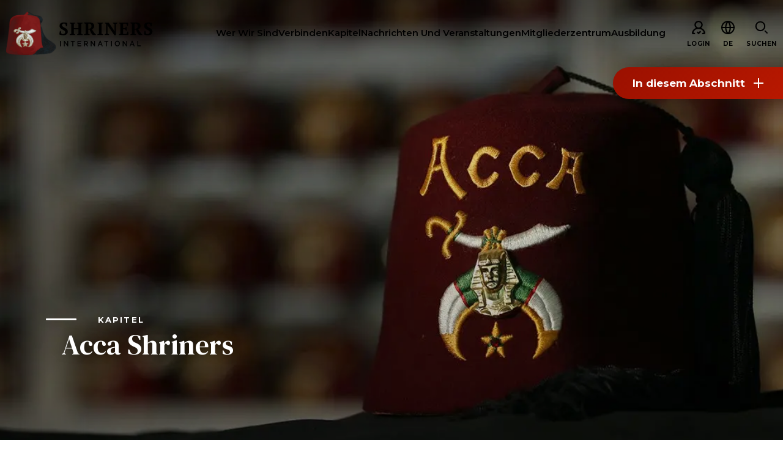

--- FILE ---
content_type: text/html; charset=utf-8
request_url: https://www.shrinersinternational.org/de/chapters/acca-shriners
body_size: 25646
content:
<!DOCTYPE html><html lang="en"><head><meta charSet="utf-8" data-next-head=""/><meta name="viewport" content="width=device-width" data-next-head=""/><meta name="robots" content="index, follow" data-next-head=""/><meta name="og:title" content="Acca Shriners | Shriners International" data-next-head=""/><meta name="og:url" content="https://www.shrinersinternational.org//de/chapters/acca-shriners" data-next-head=""/><meta name="og:image" content="" data-next-head=""/><meta name="language" content="de" data-next-head=""/><meta name="template" content="Chapter Detail" data-next-head=""/><meta name="sh_navigation_title" content="Acca Shriners" data-next-head=""/><meta name="sh_teaser_title" content="Acca Shriners" data-next-head=""/><meta name="sh_teaser_image" content="{&quot;src&quot;:&quot;https://edge.sitecorecloud.io/shrinershosf393-shriners4ad9-prodb963-58d8/media/project/shriners/si/migration-images/chapter-detail/a/acca-fez-961x640-ashx.jpeg?h=640&amp;iar=0&amp;w=961&quot;,&quot;alt&quot;:&quot;&quot;,&quot;width&quot;:&quot;961&quot;,&quot;height&quot;:&quot;640&quot;}" data-next-head=""/><meta name="sh_teaser" content="Das ACCA Shrine Center erhielt am 9. Juni 1886 die Genehmigung zur Eröffnung in Richmond, Virginia. Bei diesem Treffen wurde das Ritual verlesen und die Gründungsmitglieder verpflichtet." data-next-head=""/><meta name="sh_include_in_site_search" content="true" data-next-head=""/><meta name="sh_content_type" content="Kapitel" data-next-head=""/><meta name="sh_page_id" content="6d2ede98-ccc1-4e0c-b54f-05a98f6bfe25" data-next-head=""/><meta name="sh_parent_pages" content="d802162c-645d-4dc9-a7a8-3899dcbd2ba4;1b0d98c7-7b1a-440b-8be2-725ea26dff20" data-next-head=""/><meta name="sh_phone" content="804-264-0509" data-next-head=""/><meta name="sh_address_1" content="1712 Bellevue-Allee" data-next-head=""/><meta name="sh_address_2" content="" data-next-head=""/><meta name="sh_address_3" content="" data-next-head=""/><meta name="sh_city" content="Richmond" data-next-head=""/><meta name="sh_state" content="Virginia" data-next-head=""/><meta name="sh_zip_or_postal_code" content="23227" data-next-head=""/><meta name="sh_country" content="United States" data-next-head=""/><meta name="sh_lat_long_coordinates" content="37.591846, -77.46682" data-next-head=""/><meta name="sh_show_on_map" content="true" data-next-head=""/><meta name="sh_location_map_link" content="" data-next-head=""/><meta name="sh_page_description" content="" data-next-head=""/><title data-next-head="">Acca Shriners | Shriners International</title><link rel="icon" type="image/png" href="/favicons/si/favicon-96x96.png" sizes="96x96" data-next-head=""/><link rel="icon" type="image/svg+xml" href="/favicons/si/favicon.svg" data-next-head=""/><link rel="shortcut icon" href="/favicons/si/favicon.ico" data-next-head=""/><link rel="apple-touch-icon" sizes="180x180" href="/favicons/si/apple-touch-icon.png" data-next-head=""/><meta name="apple-mobile-web-app-title" content="Shriners" data-next-head=""/><link rel="manifest" href="/favicons/si/site.webmanifest" data-next-head=""/><link href="https://fonts.googleapis.com/css2?family=PT+Serif:ital,wght@0,700;1,700&amp;family=Montserrat:ital,wght@0,400;0,600;0,700;0,900;1,400;1,600;1,700&amp;family=DM+Serif+Text:ital,wght@0,400;1,400&amp;display=swap" rel="stylesheet"/><link rel="stylesheet" href="/assets/css/global.css"/><link rel="stylesheet" href="/assets/css/print.css"/><link rel="stylesheet" href="/assets/css/si-theme.css"/><link rel="stylesheet" href="/assets/css/pages-override.css"/><noscript data-n-css=""></noscript><script defer="" noModule="" src="/_next/static/chunks/polyfills-42372ed130431b0a.js?dpl=dpl_8SfyjQ35R4UofKz5Snsq9FmwyEsB"></script><script src="/_next/static/chunks/webpack-f26a5fce684567b6.js?dpl=dpl_8SfyjQ35R4UofKz5Snsq9FmwyEsB" defer=""></script><script src="/_next/static/chunks/framework-3311683cffde0ebf.js?dpl=dpl_8SfyjQ35R4UofKz5Snsq9FmwyEsB" defer=""></script><script src="/_next/static/chunks/main-bdc66dcf91f23cfd.js?dpl=dpl_8SfyjQ35R4UofKz5Snsq9FmwyEsB" defer=""></script><script src="/_next/static/chunks/pages/_app-a9cf46d1d782dfad.js?dpl=dpl_8SfyjQ35R4UofKz5Snsq9FmwyEsB" defer=""></script><script src="/_next/static/chunks/4596ecfc-67224f727030c6ee.js?dpl=dpl_8SfyjQ35R4UofKz5Snsq9FmwyEsB" defer=""></script><script src="/_next/static/chunks/458-5c1d211d71eaa756.js?dpl=dpl_8SfyjQ35R4UofKz5Snsq9FmwyEsB" defer=""></script><script src="/_next/static/chunks/539-5fc27ff3abc198b2.js?dpl=dpl_8SfyjQ35R4UofKz5Snsq9FmwyEsB" defer=""></script><script src="/_next/static/chunks/646-b9282100561c427c.js?dpl=dpl_8SfyjQ35R4UofKz5Snsq9FmwyEsB" defer=""></script><script src="/_next/static/chunks/841-bda634ac09337b0c.js?dpl=dpl_8SfyjQ35R4UofKz5Snsq9FmwyEsB" defer=""></script><script src="/_next/static/chunks/680-9894a24272101818.js?dpl=dpl_8SfyjQ35R4UofKz5Snsq9FmwyEsB" defer=""></script><script src="/_next/static/chunks/pages/%5B%5B...path%5D%5D-61618b1abfbadcf8.js?dpl=dpl_8SfyjQ35R4UofKz5Snsq9FmwyEsB" defer=""></script><script src="/_next/static/FPMfna9Wq3AbeI22_3K4A/_buildManifest.js?dpl=dpl_8SfyjQ35R4UofKz5Snsq9FmwyEsB" defer=""></script><script src="/_next/static/FPMfna9Wq3AbeI22_3K4A/_ssgManifest.js?dpl=dpl_8SfyjQ35R4UofKz5Snsq9FmwyEsB" defer=""></script></head><body id="body" data-theme="SI"><link rel="preload" as="image" href="https://edge.sitecorecloud.io/shrinershosf393-shriners4ad9-prodb963-58d8/media/icons/social-icons/iconsocialfacebook.svg?iar=0"/><link rel="preload" as="image" href="https://edge.sitecorecloud.io/shrinershosf393-shriners4ad9-prodb963-58d8/media/icons/social-icons/iconsocialinstagram.svg?iar=0"/><link rel="preload" as="image" href="https://edge.sitecorecloud.io/shrinershosf393-shriners4ad9-prodb963-58d8/media/icons/social-icons/iconsocialx.png?h=17&amp;iar=0&amp;w=17"/><link rel="preload" as="image" href="https://edge.sitecorecloud.io/shrinershosf393-shriners4ad9-prodb963-58d8/media/icons/social-icons/iconsocialyoutube.svg?iar=0"/><link rel="preload" as="image" href="https://edge.sitecorecloud.io/shrinershosf393-shriners4ad9-prodb963-58d8/media/icons/social-icons/iconsociallinkedin.svg?iar=0"/><link rel="preload" as="image" href="https://edge.sitecorecloud.io/shrinershosf393-shriners4ad9-prodb963-58d8/media/icons/social-icons/tiktoksocialicon.svg?iar=0"/><div id="__next"><byoc-registration components="[]" datasources="[]"></byoc-registration><div class="prod-mode"><div class="alert-banner alert-banner--closed alert-banner--primary notranslate" data-closable="closable" data-alert-show="daily" data-alert-id="global-alert-7099825EAE1A440983F3C014233D8C26"><div class="alert-banner__inner"><div class="alert-banner__content"><span class="alert-banner__title">Achtung,  Leiter  von  Bruderschaften:  Entdecken  Sie  neue  Tools  und  Ressourcen  in  der  WebFez-Bibliothek.</span><a href="https://webfez.shrinenet.org/Account/Login" class="alert-banner__cta" target="_blank" rel="noopener noreferrer"><span class="alert-banner__cta__inner">Bibliothek  besuchen</span></a></div><button class="close-button" data-close="close" aria-label="Close alert" type="button"><span class="icon-close" aria-hidden="true"></span></button></div></div><div class="header-sticky-container sticky-container notranslate" data-sticky-container="true"><header class="header js-header-si"><nav class="skip-links"><a href="#main" class="show-on-focus">Zum  Hauptinhalt  springen</a><a href="#nav" class="show-on-focus">Zur  Navigation  springen</a></nav><div class="global-header-nav js-header"><div class="global-header-nav__inner"><div class="global-header-nav__logo"><a href="/de/"><img alt="SI-Logo schwarz " loading="lazy" width="256" height="75" decoding="async" data-nimg="1" style="color:transparent" srcSet="/_next/image?url=https%3A%2F%2Fedge.sitecorecloud.io%2Fshrinershosf393-shriners4ad9-prodb963-58d8%2Fmedia%2Fimages%2Fsi%2Flogos%2Flogo_si_black.svg%3Fh%3D75%26iar%3D0%26w%3D256&amp;w=256&amp;q=75 1x, /_next/image?url=https%3A%2F%2Fedge.sitecorecloud.io%2Fshrinershosf393-shriners4ad9-prodb963-58d8%2Fmedia%2Fimages%2Fsi%2Flogos%2Flogo_si_black.svg%3Fh%3D75%26iar%3D0%26w%3D256&amp;w=640&amp;q=75 2x" src="/_next/image?url=https%3A%2F%2Fedge.sitecorecloud.io%2Fshrinershosf393-shriners4ad9-prodb963-58d8%2Fmedia%2Fimages%2Fsi%2Flogos%2Flogo_si_black.svg%3Fh%3D75%26iar%3D0%26w%3D256&amp;w=640&amp;q=75"/><span class="global-header-nav__logo--light"><img alt="SI logo" loading="lazy" width="256" height="75" decoding="async" data-nimg="1" style="color:transparent" srcSet="/_next/image?url=https%3A%2F%2Fedge.sitecorecloud.io%2Fshrinershosf393-shriners4ad9-prodb963-58d8%2Fmedia%2Fimages%2Fsi%2Flogos%2Flogosiwhite.svg%3Fh%3D75%26iar%3D0%26w%3D256&amp;w=256&amp;q=75 1x, /_next/image?url=https%3A%2F%2Fedge.sitecorecloud.io%2Fshrinershosf393-shriners4ad9-prodb963-58d8%2Fmedia%2Fimages%2Fsi%2Flogos%2Flogosiwhite.svg%3Fh%3D75%26iar%3D0%26w%3D256&amp;w=640&amp;q=75 2x" src="/_next/image?url=https%3A%2F%2Fedge.sitecorecloud.io%2Fshrinershosf393-shriners4ad9-prodb963-58d8%2Fmedia%2Fimages%2Fsi%2Flogos%2Flogosiwhite.svg%3Fh%3D75%26iar%3D0%26w%3D256&amp;w=640&amp;q=75"/></span></a></div><nav id="nav" class="global-header-nav__nav show-for-large"><div class="global-header-nav__nav-item-wrap js-menu-hover"><a href="/de/who-we-are" class="global-header-nav__nav-item"><span>Wer  wir  sind</span></a><div class="global-header-nav__flyout nav-main__flyout--1-col submenu is-dropdown-submenu first-sub"><ul><li class="flyout__content"><div class="flyout__links"><div class="flyout__column"><ul class="flyout__items"><li class="flyout__item"><a href="/de/who-we-are/about-shriners" class="flyout__item-link flyout__item-link--prominent"><span class="flyout__item-link-inner">Über  die  Shriners</span></a></li><li class="flyout__item"><a href="" class="flyout__item-link "><span class="flyout__item-link-inner">Mission und Werte</span></a></li><li class="flyout__item"><a href="/de/who-we-are/history-of-the-fraternity" class="flyout__item-link "><span class="flyout__item-link-inner">Unsere  Geschichte</span></a></li><li class="flyout__item"><a href="" class="flyout__item-link "><span class="flyout__item-link-inner">Spaß und Gemeinschaft</span></a></li><li class="flyout__item"><a href="/de/who-we-are/our-philanthropy" class="flyout__item-link "><span class="flyout__item-link-inner">Unsere  Philanthropie</span></a></li><li class="flyout__item"><a href="/de/who-we-are/leadership" class="flyout__item-link "><span class="flyout__item-link-inner">Führung</span></a></li><li class="flyout__item"><a href="/de/who-we-are/partner-organizations" class="flyout__item-link "><span class="flyout__item-link-inner">Partnerorganisationen</span></a></li><li class="flyout__item"><a href="/de/who-we-are/nextgen" class="flyout__item-link "><span class="flyout__item-link-inner">Shriners Nächste Generation</span></a></li><li class="flyout__item"><a href="/de/who-we-are/faqs" class="flyout__item-link "><span class="flyout__item-link-inner">FAQs</span></a></li></ul></div></div></li></ul></div></div><div class="global-header-nav__nav-item-wrap js-menu-hover"><a href="/de/join-shriners" class="global-header-nav__nav-item"><span>Verbinden</span></a><div class="global-header-nav__flyout nav-main__flyout--1-col submenu is-dropdown-submenu first-sub"><ul><li class="flyout__content"><div class="flyout__links"><div class="flyout__column"><ul class="flyout__items"><li class="flyout__item"><a href="/de/join-shriners/start-your-journey" class="flyout__item-link flyout__item-link--prominent"><span class="flyout__item-link-inner">Beginnen Sie Ihre Reise</span></a></li><li class="flyout__item"><a href="/de/join-shriners/define-your-path" class="flyout__item-link "><span class="flyout__item-link-inner">Definieren Sie Ihren Weg</span></a></li><li class="flyout__item"><a href="/de/join-shriners/our-connection-with-freemasonry" class="flyout__item-link "><span class="flyout__item-link-inner">Unsere Verbindung mit Freemasonry</span></a></li><li class="flyout__item"><a href="/de/join-shriners/experience-the-brotherhood" class="flyout__item-link "><span class="flyout__item-link-inner">Erlebe die Bruderschaft</span></a></li><li class="flyout__item"><a href="/de/join-shriners/your-impact" class="flyout__item-link "><span class="flyout__item-link-inner">Ihre Wirkung</span></a></li></ul></div></div></li></ul></div></div><div class="global-header-nav__nav-item-wrap js-menu-hover"><a href="/de/chapters" class="global-header-nav__nav-item"><span>Kapitel</span></a></div><div class="global-header-nav__nav-item-wrap js-menu-hover"><a href="" class="global-header-nav__nav-item"><span>Nachrichten und Veranstaltungen</span></a><div class="global-header-nav__flyout nav-main__flyout--2-col submenu is-dropdown-submenu first-sub"><ul><li class="flyout__content"><div class="flyout__links"><div class="flyout__column"><ul class="flyout__items"><li class="flyout__item"><a href="https://www.shrinersinternational.org/de/news-and-events/news/2025/09/cornerstone-academy" class="flyout__item-link"><span class="flyout__item-link-img__wrapper"><img alt="" loading="lazy" width="960" height="640" decoding="async" data-nimg="1" style="color:transparent" srcSet="/_next/image?url=https%3A%2F%2Fedge.sitecorecloud.io%2Fshrinershosf393-shriners4ad9-prodb963-58d8%2Fmedia%2Fproject%2Fshriners%2Fsi%2Fmigration-images%2Fimage-with-caption%2Fc%2Fcornerston-academy-logo-laptop-960x640-lhuml3nm5d6d738ud72nlsbd5g-ashx.jpeg%3Fh%3D640%26iar%3D0%26w%3D960&amp;w=1080&amp;q=75 1x, /_next/image?url=https%3A%2F%2Fedge.sitecorecloud.io%2Fshrinershosf393-shriners4ad9-prodb963-58d8%2Fmedia%2Fproject%2Fshriners%2Fsi%2Fmigration-images%2Fimage-with-caption%2Fc%2Fcornerston-academy-logo-laptop-960x640-lhuml3nm5d6d738ud72nlsbd5g-ashx.jpeg%3Fh%3D640%26iar%3D0%26w%3D960&amp;w=1920&amp;q=75 2x" src="/_next/image?url=https%3A%2F%2Fedge.sitecorecloud.io%2Fshrinershosf393-shriners4ad9-prodb963-58d8%2Fmedia%2Fproject%2Fshriners%2Fsi%2Fmigration-images%2Fimage-with-caption%2Fc%2Fcornerston-academy-logo-laptop-960x640-lhuml3nm5d6d738ud72nlsbd5g-ashx.jpeg%3Fh%3D640%26iar%3D0%26w%3D960&amp;w=1920&amp;q=75"/></span><span class="flyout__item-link-inner">Erweitere  dein  Wissen,  wachse  in  der  Brüderlichkeit  mit  der  Cornerstone  Academy</span></a></li><li class="flyout__item"><a href="https://www.shrinersinternational.org/de/news-and-events/news/2025/08/acrux-shriners-granted-full-charter" class="flyout__item-link"><span class="flyout__item-link-img__wrapper"><img alt="" loading="lazy" width="960" height="640" decoding="async" data-nimg="1" style="color:transparent" srcSet="/_next/image?url=https%3A%2F%2Fedge.sitecorecloud.io%2Fshrinershosf393-shriners4ad9-prodb963-58d8%2Fmedia%2Fproject%2Fshriners%2Fsi%2Fmigration-images%2Fimage-with-caption%2Ff%2Ffour-shriners-on-stage-at-imperial-session-960x640-0pnsm5pt453vf0uc2fn.jpeg%3Fh%3D640%26iar%3D0%26w%3D960&amp;w=1080&amp;q=75 1x, /_next/image?url=https%3A%2F%2Fedge.sitecorecloud.io%2Fshrinershosf393-shriners4ad9-prodb963-58d8%2Fmedia%2Fproject%2Fshriners%2Fsi%2Fmigration-images%2Fimage-with-caption%2Ff%2Ffour-shriners-on-stage-at-imperial-session-960x640-0pnsm5pt453vf0uc2fn.jpeg%3Fh%3D640%26iar%3D0%26w%3D960&amp;w=1920&amp;q=75 2x" src="/_next/image?url=https%3A%2F%2Fedge.sitecorecloud.io%2Fshrinershosf393-shriners4ad9-prodb963-58d8%2Fmedia%2Fproject%2Fshriners%2Fsi%2Fmigration-images%2Fimage-with-caption%2Ff%2Ffour-shriners-on-stage-at-imperial-session-960x640-0pnsm5pt453vf0uc2fn.jpeg%3Fh%3D640%26iar%3D0%26w%3D960&amp;w=1920&amp;q=75"/></span><span class="flyout__item-link-inner">Einen Weg der Nächstenliebe in Australien beleuchten: Acrux Shriners erhalten volle Charta</span></a></li><li class="flyout__item"><a href="https://www.shrinersinternational.org/de/news-and-events/news/2025/08/a-crash-a-shriner-and-one-womans-fight" class="flyout__item-link"><span class="flyout__item-link-img__wrapper"><img alt="" loading="lazy" width="960" height="640" decoding="async" data-nimg="1" style="color:transparent" srcSet="/_next/image?url=https%3A%2F%2Fedge.sitecorecloud.io%2Fshrinershosf393-shriners4ad9-prodb963-58d8%2Fmedia%2Fproject%2Fshriners%2Fsi%2Fmigration-images%2Fimage-with-caption%2Fs%2Fshriner-john-hill-960x640-anvoo1s36t17re1uv6dbr5435b-ashx.jpeg%3Fh%3D640%26iar%3D0%26w%3D960&amp;w=1080&amp;q=75 1x, /_next/image?url=https%3A%2F%2Fedge.sitecorecloud.io%2Fshrinershosf393-shriners4ad9-prodb963-58d8%2Fmedia%2Fproject%2Fshriners%2Fsi%2Fmigration-images%2Fimage-with-caption%2Fs%2Fshriner-john-hill-960x640-anvoo1s36t17re1uv6dbr5435b-ashx.jpeg%3Fh%3D640%26iar%3D0%26w%3D960&amp;w=1920&amp;q=75 2x" src="/_next/image?url=https%3A%2F%2Fedge.sitecorecloud.io%2Fshrinershosf393-shriners4ad9-prodb963-58d8%2Fmedia%2Fproject%2Fshriners%2Fsi%2Fmigration-images%2Fimage-with-caption%2Fs%2Fshriner-john-hill-960x640-anvoo1s36t17re1uv6dbr5435b-ashx.jpeg%3Fh%3D640%26iar%3D0%26w%3D960&amp;w=1920&amp;q=75"/></span><span class="flyout__item-link-inner">„Wir sterben heute nicht“: Ein Absturz, ein Shriner und der Kampf einer Frau</span></a></li><li class="flyout__item"><ul class="flyout__level-2" role="menu"><li><a href="/de/news-and-events/news" class="flyout__item-link flyout__item-link--prominent"><span class="flyout__item-link-inner">Neuigkeiten</span></a></li><li><a href="/de/news-and-events/events" class="flyout__item-link flyout__item-link--prominent"><span class="flyout__item-link-inner">Veranstaltungen</span></a></li><li><a href="/de/news-and-events/videos" class="flyout__item-link flyout__item-link--prominent"><span class="flyout__item-link-inner">Videos</span></a></li></ul></li></ul></div></div></li></ul></div></div><div class="global-header-nav__nav-item-wrap js-menu-hover"><a href="/de/member-center" class="global-header-nav__nav-item"><span>Mitgliederzentrum</span></a></div><div class="global-header-nav__nav-item-wrap js-menu-hover"><a href="/de/education" class="global-header-nav__nav-item"><span>Ausbildung</span></a><div class="global-header-nav__flyout nav-main__flyout--1-col submenu is-dropdown-submenu first-sub"><ul><li class="flyout__content"><div class="flyout__links"><div class="flyout__column"><ul class="flyout__items"><li class="flyout__item"><a href="/de/education/sief-programs" class="flyout__item-link flyout__item-link--prominent"><span class="flyout__item-link-inner">SIEF Programme</span></a></li></ul></div></div></li></ul></div></div></nav><div class="reveal mobile-menu js-mobile-menu" id="navMobile" data-additional-overlay-classes="mobile-menu__overlay" data-reveal="reveal" role="dialog" aria-hidden="true"><nav class="global-header-nav__nav--mobile"><ul class="vertical menu drilldown" data-auto-height="true" data-drilldown="true" data-parent-link="true"><li><a href="/de/who-we-are">Wer  wir  sind</a><ul class="vertical menu"><li><a href="/de/who-we-are/about-shriners" class="nav-mobile--prominent">Über  die  Shriners</a></li><li><a href="" class="">Mission und Werte</a></li><li><a href="/de/who-we-are/history-of-the-fraternity" class="">Unsere  Geschichte</a></li><li><a href="" class="">Spaß und Gemeinschaft</a></li><li><a href="/de/who-we-are/our-philanthropy" class="">Unsere  Philanthropie</a></li><li><a href="/de/who-we-are/leadership" class="">Führung</a></li><li><a href="/de/who-we-are/partner-organizations" class="">Partnerorganisationen</a></li><li><a href="/de/who-we-are/nextgen" class="">Shriners Nächste Generation</a></li><li><a href="/de/who-we-are/faqs" class="">FAQs</a></li></ul></li><li><a href="/de/join-shriners">Verbinden</a><ul class="vertical menu"><li><a href="/de/join-shriners/start-your-journey" class="nav-mobile--prominent">Beginnen Sie Ihre Reise</a></li><li><a href="/de/join-shriners/define-your-path" class="">Definieren Sie Ihren Weg</a></li><li><a href="/de/join-shriners/our-connection-with-freemasonry" class="">Unsere Verbindung mit Freemasonry</a></li><li><a href="/de/join-shriners/experience-the-brotherhood" class="">Erlebe die Bruderschaft</a></li><li><a href="/de/join-shriners/your-impact" class="">Ihre Wirkung</a></li></ul></li><li><a href="/de/chapters">Kapitel</a></li><li><a href=""><span>Nachrichten und Veranstaltungen</span></a></li><li><a href="/de/member-center">Mitgliederzentrum</a></li><li><a href="/de/education">Ausbildung</a><ul class="vertical menu"><li><a href="/de/education/sief-programs" class="nav-mobile--prominent">SIEF Programme</a></li></ul></li><li><a href="/de/contact-us">Kontaktieren  Sie  uns</a></li></ul></nav></div><div class="global-head-nav__btn-wrapper"><a class="global-header-nav__btn-login show-for-large " href="/de/account/login"><span class="global-header-nav__btn-login-icon" aria-hidden="true"><svg width="24" height="24" focusable="false"><use xlink:href="/assets/images/sprite-si.svg#ico--profile-white"></use></svg></span><span class="global-header-nav__btn-login-text">Login</span></a><div class="global-header-nav__btn-lang notranslate" tabindex="0"><span class="global-header-nav__btn-lang-icon" aria-hidden="true"><svg width="24" height="24" focusable="false"><use xlink:href="/assets/images/sprite-shc.svg#ico--globe"></use></svg></span><div class="language__select--filter custom-select custom-select--language"><label for="language-select-hidden" class="sr-only">Sprache  ändern</label><div class="select2-container select2-container--language "><span class="select2-selection select2-selection--single" role="button" tabindex="-1" aria-label="Sprache  ändern" aria-expanded="false" aria-haspopup="true"><span class="select2-selection__rendered" role="textbox" aria-readonly="true" data-placeholder="DE">DE</span><span class="select2-selection__arrow" role="presentation"><b role="presentation"></b></span></span></div></div></div><button data-toggle="navMobile" class="global-header-nav__hamburger hamburger-nav__toggle hamburger-nav js-menu-toggle" type="button" aria-controls="navMobile" aria-expanded="false"><span class="global-header-nav__hamburger-icon" aria-hidden="true"></span><span class="global-header-nav__hamburger-text">Speisekarte</span><span class="global-header-nav__hamburger-hide" aria-hidden="true">Schließen</span></button><button data-toggle="i-want-to-find" class="global-header-nav__btn-search js-menu-toggle show-for-large"><span class="global-header-nav__btn-search-icon" aria-hidden="true"><svg width="24" height="24" focusable="false"><use xlink:href="/assets/images/sprite-si.svg#ico--search"></use></svg></span><span class="global-header-nav__btn-search-text">Suchen</span></button></div></div></div><div class="reveal section-overlay section-overlay--find" id="i-want-to-find" data-additional-overlay-classes="section-overlay__modal section-overlay--find" data-reveal="reveal" role="dialog" aria-labelledby="header-modal-title-_R_q5r6_"><button class="close-button" data-close="" aria-label="Close modal" type="button"><span class="close-button__icon icon-close" aria-hidden="true"></span></button><div class="section-overlay__inner"><div class="section-overlay__search notranslate"><form class="js-search-form-all" action="/de/site-search"><div class="form__input"><label class="sr-only" for="search-full">Suchen</label><span class="twitter-typeahead" style="position:relative;display:inline-block"><input id="search-full" class="js-typeahead-input tt-input" pattern="^[^&lt;&gt;;@$\\\{\}]{1,100}$" data-custom-validation="Falsche  Suchanfrage" type="search" placeholder="Ich  suche…" autoComplete="off" role="combobox" aria-autocomplete="list" aria-expanded="false" aria-owns="search-full_listbox" aria-controls="search-full_listbox" spellCheck="false" dir="auto" style="position:relative;vertical-align:top" name="q" value=""/></span></div><div class="form__button"><button type="submit"><span class="btn__inner">Suchen</span></button></div></form></div><div class="section-overlay__list  section-overlay__list--boxed "><ul><li data-in-view="in-view"><a href="/de/who-we-are/our-philanthropy" target="_self">Unsere Philanthropie</a></li><li data-in-view="in-view"><a href="/de/who-we-are/leadership" target="_self">Führung</a></li><li data-in-view="in-view"><a href="/de/member-center" target="_self">Mitgliederzentrum</a></li><li data-in-view="in-view"><a href="/de/who-we-are/our-philanthropy/women-impacting-care-program" target="_self">Women Impacting Care</a></li></ul></div></div></div></header></div><main class="main" id="main"><section class="content-block"><nav class="section-nav notranslate"><button class="section-nav__toggle js-section-nav__toggle" type="button" data-toggle="section-nav-0" aria-label="Toggle section menu">In  diesem  Abschnitt<span class="section-nav__toggle-icon" aria-hidden="true"></span></button><div class="section-nav__menu off-canvas-absolute" id="section-nav-0" data-off-canvas="off-canvas" role="menu"><span class="section-nav__menu__title" aria-label="chapters"><a href="https://www.shrinersinternational.org/de/chapters">chapters</a></span><ul class="vertical menu accordion-menu" data-accordion-menu="accordion-menu" data-submenu-toggle="true"><li><a href="https://www.shrinersinternational.org/de/chapters/aad-shriners">Aad Shriners</a></li><li><a href="https://www.shrinersinternational.org/de/chapters/abba-shriners">Abba Shriners</a></li><li><a href="https://www.shrinersinternational.org/de/chapters/abdallah-shriners">Abdallah Shriners</a></li><li><a href="https://www.shrinersinternational.org/de/chapters/abou-ben-adhem-shriners">Abou Ben Adhem Schreiner</a></li><li><a href="https://www.shrinersinternational.org/de/chapters/abou-saad-shriners">Abou Saad Shriners</a></li><li><a href="https://www.shrinersinternational.org/de/chapters/abu-bekr-shriners">Abu Bekr Schreiner</a></li><li><a href="https://www.shrinersinternational.org/de/chapters/acacia-shriners">Akazienschreiner</a></li><li><span class="is-active">Acca Shriners</span></li><li><a href="https://www.shrinersinternational.org/de/chapters/afifi-shriners">Afifi-Schreiner</a></li><li><a href="https://www.shrinersinternational.org/de/chapters/agila-shriners">Agila Shriners</a></li><li><a href="https://www.shrinersinternational.org/de/chapters/ahmed-shriners">Ahmed Shriners</a></li><li><a href="https://www.shrinersinternational.org/de/chapters/ainad-shriners">Ainad Shriners</a></li><li><a href="https://www.shrinersinternational.org/de/chapters/akdar-shriners">Akdar-Schreiner</a></li><li><a href="https://www.shrinersinternational.org/de/chapters/al-amin-shriners">Al-Amin-Schreiner</a></li><li><a href="https://www.shrinersinternational.org/de/chapters/al-aska-shriners">Al Aska Shriners</a></li><li><a href="https://www.shrinersinternational.org/de/chapters/al-atfal-shriners">Al Atfal Shriners</a></li><li><a href="https://www.shrinersinternational.org/de/chapters/al-azhar-shriners">Al-Azhar-Schreiner</a></li><li><a href="https://www.shrinersinternational.org/de/chapters/al-bahr-shriners">Al-Bahr-Schreiner</a></li><li><a href="https://www.shrinersinternational.org/de/chapters/al-bedoo-shriners">Al Bedoo Shriners</a></li><li><a href="https://www.shrinersinternational.org/de/chapters/al-chymia-shriners">Al-Chymia-Schreiner</a></li><li><a href="https://www.shrinersinternational.org/de/chapters/al-kader-shriners">Al-Kader-Schreiner</a></li><li><a href="https://www.shrinersinternational.org/de/chapters/al-kaly-shriners">Al Kaly Shriners</a></li><li><a href="https://www.shrinersinternational.org/de/chapters/al-koran-shriners">Al-Koran-Schreiner</a></li><li><a href="https://www.shrinersinternational.org/de/chapters/al-malaikah-shriners">Al Malaikah Shriners</a></li><li><a href="https://www.shrinersinternational.org/de/chapters/al-menah-shriners">Al Menah Schreiner</a></li><li><a href="https://www.shrinersinternational.org/de/chapters/al-raie-saleh-shriners">Al Rai`e Saleh Shriners</a></li><li><a href="https://www.shrinersinternational.org/de/chapters/al-shamal-shriners">Al-Shamal-Schreiner</a></li><li><a href="https://www.shrinersinternational.org/de/chapters/al-sihah-shriners">Schreine von Al Sihah</a></li><li><a href="https://www.shrinersinternational.org/de/chapters/aladdin-shriners">Aladdin-Schreiner</a></li><li><a href="https://www.shrinersinternational.org/de/chapters/alcazar-shriners">Alcazar-Schreiner</a></li><li><a href="https://www.shrinersinternational.org/de/chapters/alee-shriners">Alee Shriners</a></li><li><a href="https://www.shrinersinternational.org/de/chapters/aleppo-shriners">Aleppo-Schreiner</a></li><li><a href="https://www.shrinersinternational.org/de/chapters/algeria-shriners">Algerien-Schreiner</a></li><li><a href="https://www.shrinersinternational.org/de/chapters/alhambra-shriners">Alhambra-Schreiner</a></li><li><a href="https://www.shrinersinternational.org/de/chapters/ali-ghan-shriners">Ali Ghan Shriners</a></li><li><a href="https://www.shrinersinternational.org/de/chapters/almas-shriners">Almas Shriners</a></li><li><a href="https://www.shrinersinternational.org/de/chapters/aloha-shriners">Aloha Shriners</a></li><li><a href="https://www.shrinersinternational.org/de/chapters/alzafar-shriners">Alzafar-Schreiner</a></li><li><a href="https://www.shrinersinternational.org/de/chapters/amal-shriners">Amal-Schreiner</a></li><li><a href="https://www.shrinersinternational.org/de/chapters/amara-shriners">Amara Shriners</a></li><li><a href="https://www.shrinersinternational.org/de/chapters/amran-shriners">Amraner Schreiner</a></li><li><a href="https://www.shrinersinternational.org/de/chapters/anah-shriners">Anah Shriners</a></li><li><a href="https://www.shrinersinternational.org/de/chapters/anezeh-shriners">Anezeh-Schreiner</a></li><li><a href="https://www.shrinersinternational.org/de/chapters/ansar-shriners">Ansar-Schreiner</a></li><li><a href="https://www.shrinersinternational.org/de/chapters/antioch-shriners">Antiochia-Schreiner</a></li><li><a href="https://www.shrinersinternational.org/de/chapters/arab-shriners">Arabische Schreiner</a></li><li><a href="https://www.shrinersinternational.org/de/chapters/araba-shriners">Araba-Schreiner</a></li><li><a href="https://www.shrinersinternational.org/de/chapters/arabia-shriners">Arabien-Schreiner</a></li><li><a href="https://www.shrinersinternational.org/de/chapters/ararat-shriners">Ararat-Schreiner</a></li><li><a href="https://www.shrinersinternational.org/de/chapters/asiya-shriners">Asiya Shriners</a></li><li><a href="https://www.shrinersinternational.org/de/chapters/azan-shriners">Azan-Schreiner</a></li><li><a href="https://www.shrinersinternational.org/de/chapters/bagdad-shriners">Bagdad Shriners</a></li><li><a href="https://www.shrinersinternational.org/de/chapters/bahia-shriners">Bahia-Schreiner</a></li><li><a href="https://www.shrinersinternational.org/de/chapters/ballut-abyad-shriners">Ballut Abyad Shriners</a></li><li><a href="https://www.shrinersinternational.org/de/chapters/barak-shriners">Barak-Schreiner</a></li><li><a href="https://www.shrinersinternational.org/de/chapters/bedouin-shriners">Beduinenschreiner</a></li><li><a href="https://www.shrinersinternational.org/de/chapters/beja-shriners">Beja Shriners</a></li><li><a href="https://www.shrinersinternational.org/de/chapters/bektash-shriners">Bektasch-Schreiner</a></li><li><a href="https://www.shrinersinternational.org/de/chapters/ben-ali-shriners">Ben Ali Shriners</a></li><li><a href="https://www.shrinersinternational.org/de/chapters/ben-hur-shriners">Ben Hur Shriners</a></li><li><a href="https://www.shrinersinternational.org/de/chapters/beni-kedem-shriners">Beni Kedem Shriners</a></li><li><a href="https://www.shrinersinternational.org/de/chapters/bolivia-shriners">Bolivien-Schreiner</a></li><li><a href="https://www.shrinersinternational.org/de/chapters/boumi-shriners">Boumi-Schreiner</a></li><li><a href="https://www.shrinersinternational.org/de/chapters/cahaba-shriners">Cahaba Shriners</a></li><li><a href="https://www.shrinersinternational.org/de/chapters/cairo-shriners">Kairoer Schreiner</a></li><li><a href="https://www.shrinersinternational.org/de/chapters/calam-shriners">Calam Shriners</a></li><li><a href="https://www.shrinersinternational.org/de/chapters/crescent-shriners">Halbmondschreiner</a></li><li><a href="https://www.shrinersinternational.org/de/chapters/cyprus-shriners">Zypern-Schreiner</a></li><li><a href="https://www.shrinersinternational.org/de/chapters/damascus-shriners">Damaskus-Schreiner</a></li><li><a href="https://www.shrinersinternational.org/de/chapters/egypt-shriners">Ägyptische Schreiner</a></li><li><a href="https://www.shrinersinternational.org/de/chapters/el-bekal-shriners">El-Bekal-Schreiner</a></li><li><a href="https://www.shrinersinternational.org/de/chapters/el-hasa-shriners">El Hasa Shriners</a></li><li><a href="https://www.shrinersinternational.org/de/chapters/el-jebel-shriners">El Jebel Schreiner</a></li><li><a href="https://www.shrinersinternational.org/de/chapters/el-kahir-shriners">El Kahir Schreiner</a></li><li><a href="https://www.shrinersinternational.org/de/chapters/el-kalah-shriners">El Kalah Schreiner</a></li><li><a href="https://www.shrinersinternational.org/de/chapters/el-karubah-shriners">El Karubah Schreiner</a></li><li><a href="https://www.shrinersinternational.org/de/chapters/el-katif-shriners">El Katif Schreiner</a></li><li><a href="https://www.shrinersinternational.org/de/chapters/el-korah-shriners">El Korah Schreiner</a></li><li><a href="https://www.shrinersinternational.org/de/chapters/el-maida-shriners">El-Maida-Schreiner</a></li><li><a href="https://www.shrinersinternational.org/de/chapters/el-mina-shriners">El Mina Schreiner</a></li><li><a href="https://www.shrinersinternational.org/de/chapters/el-riad-shriners">El Riad Schreiner</a></li><li><a href="https://www.shrinersinternational.org/de/chapters/el-zagal-shriners">El Zagal Shriners</a></li><li><a href="https://www.shrinersinternational.org/de/chapters/el-zaribah-shriners">El Zaribah-Schreiner</a></li><li><a href="https://www.shrinersinternational.org/de/chapters/elf-khurafeh-shriners">Elf Khurafeh Schreiner</a></li><li><a href="https://www.shrinersinternational.org/de/chapters/emirat-shriners">Emirat Shriners</a></li><li><a href="https://www.shrinersinternational.org/de/chapters/gizeh-shriners">Gizeh Shriners</a></li><li><a href="https://www.shrinersinternational.org/de/chapters/habibi-shriners">Habibi-Schreiner</a></li><li><a href="https://www.shrinersinternational.org/de/chapters/hadi-shriners">Hadi-Schreiner</a></li><li><a href="https://www.shrinersinternational.org/de/chapters/hadji-shriners">Hadji-Schreiner</a></li><li><a href="https://www.shrinersinternational.org/de/chapters/hamasa-shriners">Hamasa Shriners</a></li><li><a href="https://www.shrinersinternational.org/de/chapters/hasan-shriners">Hasan Shriners</a></li><li><a href="https://www.shrinersinternational.org/de/chapters/hejaz-shriners">Hejaz-Schreiner</a></li><li><a href="https://www.shrinersinternational.org/de/chapters/hella-shriners">Hella Shriners</a></li><li><a href="https://www.shrinersinternational.org/de/chapters/hikmat-shriners">Hikmat-Schreiner</a></li><li><a href="https://www.shrinersinternational.org/de/chapters/hillah-shriners">Hillah Shriners</a></li><li><a href="https://www.shrinersinternational.org/de/chapters/india-shriners">Indien Shriners</a></li><li><a href="https://www.shrinersinternational.org/de/chapters/irem-shriners">Irem Shriners</a></li><li><a href="https://www.shrinersinternational.org/de/chapters/isis-shriners">Isis-Schreiner</a></li><li><a href="https://www.shrinersinternational.org/de/chapters/ismailia-shriners">Ismailia Shriners</a></li><li><a href="https://www.shrinersinternational.org/de/chapters/jaffa-shriners">Jaffa Shriners</a></li><li><a href="https://www.shrinersinternational.org/de/chapters/jamil-shriners">Jamil Shriners</a></li><li><a href="https://www.shrinersinternational.org/de/chapters/jericho-shriners">Schreiner von Jericho</a></li><li><a href="https://www.shrinersinternational.org/de/chapters/jerusalem-shriners">Jerusalemer Schreiner</a></li><li><a href="https://www.shrinersinternational.org/de/chapters/joppa-shriners">Joppa Shriners</a></li><li><a href="https://www.shrinersinternational.org/de/chapters/kaaba-shriners">Kaaba-Schreiner</a></li><li><a href="https://www.shrinersinternational.org/de/chapters/kalif-shriners">Kalif-Schreiner</a></li><li><a href="https://www.shrinersinternational.org/de/chapters/kalurah-shriners">Kalurah-Schreiner</a></li><li><a href="https://www.shrinersinternational.org/de/chapters/karem-shriners">Karem Shriners</a></li><li><a href="https://www.shrinersinternational.org/de/chapters/karnak-shriners">Karnak-Schreiner</a></li><li><a href="https://www.shrinersinternational.org/de/chapters/kazim-shriners">Kazim-Schreiner</a></li><li><a href="https://www.shrinersinternational.org/de/chapters/kem-shriners">Kem Shriners</a></li><li><a href="https://www.shrinersinternational.org/de/chapters/kena-shriners">Kena Shriners</a></li><li><a href="https://www.shrinersinternational.org/de/chapters/kerak-shriners">Kerak-Schreiner</a></li><li><a href="https://www.shrinersinternational.org/de/chapters/kerbela-shriners">Kerbela Shriners</a></li><li><a href="https://www.shrinersinternational.org/de/chapters/khartum-shriners">Khartum Shriners</a></li><li><a href="https://www.shrinersinternational.org/de/chapters/khedive-shriners">Khediven-Schreiner</a></li><li><a href="https://www.shrinersinternational.org/de/chapters/khiva-shriners">Chiwa-Schreiner</a></li><li><a href="https://www.shrinersinternational.org/de/chapters/kismet-shriners">Kismet-Schreiner</a></li><li><a href="https://www.shrinersinternational.org/de/chapters/kora-shriners">Kora Shriners</a></li><li><a href="https://www.shrinersinternational.org/de/chapters/korein-shriners">Korein Shriners</a></li><li><a href="https://www.shrinersinternational.org/de/chapters/kosair-shriners">Kosair-Schreiner</a></li><li><a href="https://www.shrinersinternational.org/de/chapters/lu-lu-shriners">Lu Lu Shriners</a></li><li><a href="https://www.shrinersinternational.org/de/chapters/luxor-shriners">Luxor-Schreiner</a></li><li><a href="https://www.shrinersinternational.org/de/chapters/mabuhay-shriners">Mabuhay Shriners</a></li><li><a href="https://www.shrinersinternational.org/de/chapters/mahi-shriners">Mahi-Schreiner</a></li><li><a href="https://www.shrinersinternational.org/de/chapters/marzuq-shriners">Marzuq-Schreiner</a></li><li><a href="https://www.shrinersinternational.org/de/chapters/masada-shriners">Masada-Schreiner</a></li><li><a href="https://www.shrinersinternational.org/de/chapters/maskat-shriners">Maskat-Schreiner</a></li><li><a href="https://www.shrinersinternational.org/de/chapters/mazol-shriners">Mazol Shriners</a></li><li><a href="https://www.shrinersinternational.org/de/chapters/mecca-shriners">Mekka-Schreiner</a></li><li><a href="https://www.shrinersinternational.org/de/chapters/media-shriners">Medienschreier</a></li><li><a href="https://www.shrinersinternational.org/de/chapters/medinah-shriners">Medinah-Schreiner</a></li><li><a href="https://www.shrinersinternational.org/de/chapters/melha-shriners">Melha Shriners</a></li><li><a href="https://www.shrinersinternational.org/de/chapters/midian-shriners">Midian Shriners</a></li><li><a href="https://www.shrinersinternational.org/de/chapters/mirza-shriners">Mirza Shriners</a></li><li><a href="https://www.shrinersinternational.org/de/chapters/mizpah-shriners">Mizpa-Schreiner</a></li><li><a href="https://www.shrinersinternational.org/de/chapters/mocha-shriners">Mokka-Schreiner</a></li><li><a href="https://www.shrinersinternational.org/de/chapters/mohammed-shriners">Mohammed Shriners</a></li><li><a href="https://www.shrinersinternational.org/de/chapters/moila-shriners">Moila Shriners</a></li><li><a href="https://www.shrinersinternational.org/de/chapters/moolah-shriners">Moolah Shriners</a></li><li><a href="https://www.shrinersinternational.org/de/chapters/morocco-shriners">Marokko Schreiner</a></li><li><a href="https://www.shrinersinternational.org/de/chapters/moslah-shriners">Moslah-Schreiner</a></li><li><a href="https://www.shrinersinternational.org/de/chapters/moslem-shriners">Muslimische Schreiner</a></li><li><a href="https://www.shrinersinternational.org/de/chapters/mount-sinai-shriners">Schreiner des Berges Sinai</a></li><li><a href="https://www.shrinersinternational.org/de/chapters/murat-shriners">Murat-Schreiner</a></li><li><a href="https://www.shrinersinternational.org/de/chapters/naja-shriners">Naja Shriners</a></li><li><a href="https://www.shrinersinternational.org/de/chapters/nemesis-shriners">Nemesis-Schreiner</a></li><li><a href="https://www.shrinersinternational.org/de/chapters/nemity-shriners">Nemity Shriners (UD)</a></li><li><a href="https://www.shrinersinternational.org/de/chapters/nile-shriners">Nil-Schreiner</a></li><li><a href="https://www.shrinersinternational.org/de/chapters/nur-shriners">Nur Shriners</a></li><li><a href="https://www.shrinersinternational.org/de/chapters/oasis-shriners">Oasis Shriners</a></li><li><a href="https://www.shrinersinternational.org/de/chapters/oleika-shriners">Oleika Shriners</a></li><li><a href="https://www.shrinersinternational.org/de/chapters/omar-shriners">Omar Shriners</a></li><li><a href="https://www.shrinersinternational.org/de/chapters/orak-shriners">Orak-Schreiner</a></li><li><a href="https://www.shrinersinternational.org/de/chapters/oriental-shriners">Orientalische Schreiner</a></li><li><a href="https://www.shrinersinternational.org/de/chapters/osiris-shriners">Osiris-Schreiner</a></li><li><a href="https://www.shrinersinternational.org/de/chapters/osman-shriners">Osmanische Schreiner</a></li><li><a href="https://www.shrinersinternational.org/de/chapters/philae-shriners">Philae Shriners</a></li><li><a href="https://www.shrinersinternational.org/de/chapters/pyramid-shriners">Pyramidenschreiner</a></li><li><a href="https://www.shrinersinternational.org/de/chapters/rajah-shriners">Rajah Shriners</a></li><li><a href="https://www.shrinersinternational.org/de/chapters/rameses-shriners">Ramses Shriners</a></li><li><a href="https://www.shrinersinternational.org/de/chapters/rhode-island-shriners">Rhode Island Shriners</a></li><li><a href="https://www.shrinersinternational.org/de/chapters/rizpah-shriners">Rizpa-Schreiner</a></li><li><a href="https://www.shrinersinternational.org/de/chapters/sabbar-shriners">Sabbar-Schreiner</a></li><li><a href="https://www.shrinersinternational.org/de/chapters/sahara-shriners">Sahara-Schreiner</a></li><li><a href="https://www.shrinersinternational.org/de/chapters/sahib-shriners">Sahib Shriners</a></li><li><a href="https://www.shrinersinternational.org/de/chapters/salaam-shriners">Salaam-Schreiner</a></li><li><a href="https://www.shrinersinternational.org/de/chapters/saladin-shriners">Saladin-Schreiner</a></li><li><a href="https://www.shrinersinternational.org/de/chapters/salah-shriners">Salah Shriners</a></li><li><a href="https://www.shrinersinternational.org/de/chapters/scimitar-shriners">Krummsäbel-Schreiner</a></li><li><a href="https://www.shrinersinternational.org/de/chapters/sesostris-shriners">Sesostris-Schreiner</a></li><li><a href="https://www.shrinersinternational.org/de/chapters/shaddai-shriners">Shaddai-Schreiner</a></li><li><a href="https://www.shrinersinternational.org/de/chapters/sharon-shriners">Sharon Shriners</a></li><li><a href="https://www.shrinersinternational.org/de/chapters/sphinx-shriners">Sphinx-Schreiner</a></li><li><a href="https://www.shrinersinternational.org/de/chapters/sudan-shriners">Sudanesische Schreiner</a></li><li><a href="https://www.shrinersinternational.org/de/chapters/suez-shriners">Suez-Schreiner</a></li><li><a href="https://www.shrinersinternational.org/de/chapters/syria-shriners">Syrien Shriners</a></li><li><a href="https://www.shrinersinternational.org/de/chapters/syrian-shriners">Syrische Schreiner</a></li><li><a href="https://www.shrinersinternational.org/de/chapters/tadmor-shriners">Tadmor-Schreiner</a></li><li><a href="https://www.shrinersinternational.org/de/chapters/tangier-shriners">Tanger Shriners</a></li><li><a href="https://www.shrinersinternational.org/de/chapters/tebala-shriners">Tebala-Schreiner</a></li><li><a href="https://www.shrinersinternational.org/de/chapters/tehama-shriners">Tehama-Schreiner</a></li><li><a href="https://www.shrinersinternational.org/de/chapters/tehran-shriners">Teheraner Schreiner</a></li><li><a href="https://www.shrinersinternational.org/de/chapters/tigris-shriners">Tigris-Schreiner</a></li><li><a href="https://www.shrinersinternational.org/de/chapters/tripoli-shriners">Tripolis-Schreiner</a></li><li><a href="https://www.shrinersinternational.org/de/chapters/tunis-shriners">Tunis-Schreiner</a></li><li><a href="https://www.shrinersinternational.org/de/chapters/wa-wa-shriners">Wa Wa Shriners</a></li><li><a href="https://www.shrinersinternational.org/de/chapters/wahabi-shriners">Wahabiten-Schreiner</a></li><li><a href="https://www.shrinersinternational.org/de/chapters/yaarab-shriners">Yaarab-Schreiner</a></li><li><a href="https://www.shrinersinternational.org/de/chapters/yelduz-shriners">Yelduz-Schreiner</a></li><li><a href="https://www.shrinersinternational.org/de/chapters/za-ga-zig-shriners">Za-Ga-Zig-Schreiner</a></li><li><a href="https://www.shrinersinternational.org/de/chapters/zamora-shriners">Zamora-Schreiner</a></li><li><a href="https://www.shrinersinternational.org/de/chapters/zelzah-shriners">Zelzah Shriners</a></li><li><a href="https://www.shrinersinternational.org/de/chapters/zem-zem-shriners">Zem Zem Shriners</a></li><li><a href="https://www.shrinersinternational.org/de/chapters/zembo-shriners">Zembo Shriner</a></li><li><a href="https://www.shrinersinternational.org/de/chapters/zenobia-shriners">Zenobia-Schreiner</a></li><li><a href="https://www.shrinersinternational.org/de/chapters/ziyara-shriners">Ziyara-Schreiner</a></li><li><a href="https://www.shrinersinternational.org/de/chapters/zor-shriners">Zor Shriner</a></li><li><a href="https://www.shrinersinternational.org/de/chapters/zorah-shriners">Zorah Shriners</a></li><li><a href="https://www.shrinersinternational.org/de/chapters/zuhrah-shriners">Zuhrah-Schreiner</a></li></ul></div></nav><section class="hero hero--location-entity-contact notranslate" data-in-view="once"><div class="hero__inner"><div class="hero__image " data-rellax-speed="2" data-rellax-tablet-speed="0" data-rellax-mobile-speed="0" data-rellax-xs-speed="0"><img alt="" loading="lazy" width="1440" height="900" decoding="async" data-nimg="1" style="color:transparent" srcSet="/_next/image?url=https%3A%2F%2Fedge.sitecorecloud.io%2Fshrinershosf393-shriners4ad9-prodb963-58d8%2Fmedia%2Fproject%2Fshriners%2Fsi%2Fmigration-images%2Fentity-contact-and-directions%2Fa%2Facca-fez-1440x900-ashx.jpeg%3Fh%3D900%26iar%3D0%26w%3D1440&amp;w=1920&amp;q=75 1x, /_next/image?url=https%3A%2F%2Fedge.sitecorecloud.io%2Fshrinershosf393-shriners4ad9-prodb963-58d8%2Fmedia%2Fproject%2Fshriners%2Fsi%2Fmigration-images%2Fentity-contact-and-directions%2Fa%2Facca-fez-1440x900-ashx.jpeg%3Fh%3D900%26iar%3D0%26w%3D1440&amp;w=3840&amp;q=75 2x" src="/_next/image?url=https%3A%2F%2Fedge.sitecorecloud.io%2Fshrinershosf393-shriners4ad9-prodb963-58d8%2Fmedia%2Fproject%2Fshriners%2Fsi%2Fmigration-images%2Fentity-contact-and-directions%2Fa%2Facca-fez-1440x900-ashx.jpeg%3Fh%3D900%26iar%3D0%26w%3D1440&amp;w=3840&amp;q=75"/></div><div class="hero__content"><div class="hero__text"><div class="hero__label">Kapitel</div><h1 class="hero__headline">Acca Shriners</h1><div class="hero__text-inner"><div class="hero__contact"><a href="tel:+804-264-0509" class="hero__contact--phone">804-264-0509</a><a href="http://www.google.com/maps/place/37.591846, -77.46682" class="hero__contact--address">1712 Bellevue-Allee<!-- --> <br/>Richmond, Virginia, 23227, United States</a></div><div class="cta__links"><div class="cta__item-wrap"><a class="cta__link" target="_blank" rel="noopener noreferrer" href="http://www.google.com/maps/place/37.591846, -77.46682"><span class="cta__link-icon"></span><span class="cta__link-text">Wegbeschreibung</span></a></div><div class="cta__item-wrap"><a class="cta__link" rel="noopener noreferrer" target="_blank" href="http://accashriners.com/"><span class="cta__link-icon"></span><span class="cta__link-text">Besuchen  Sie  die  Website  des  Kapitels.</span></a></div></div></div></div></div></div></section><section class="content-cols" id="card-744123bf-e90d-4af2-bf75-1f80660a224e"><div class="content-cols__inner"><div class="content-col content-col--main"><div class="rtf notranslate"><div><p><span style="background-color: #ffffff; color: #000000;">Das ACCA Shrine Center erhielt am 9. Juni 1886 die Genehmigung zur Eröffnung in Richmond, Virginia. Bei diesem Treffen wurde das Ritual verlesen und die Gründungsmitglieder verpflichtet. </span></p> <p><span style="background-color: #ffffff; color: #000000;">Unsere Organisation wuchs im Laufe der Jahre, sodass wir viele Standorte haben, darunter die Moschee, jetzt das Altria Theatre in der Innenstadt von Richmond. </span></p> <p><span style="background-color: #ffffff; color: #000000;">Das Moschee-Theater wurde 1918 von Clinton L. Williams, Potentate des ACCA Shrine Center, Nobles of the Mystic Shrine, ins Leben gerufen. Williams war der Meinung, dass das ACCA Shrine Center seinem Treffpunkt entwachsen war, also machte er sich daran, einen Veranstaltungsort zu bauen, der alle anderen Shriner-Einrichtungen in den Schatten stellen und so einen Unterhaltungspalast für die Stadt Richmond schaffen würde. Entworfen von den Architekten Marcellus Wright, Sr., Charles M. Robinson und Charles Custer Robinson, umfassten die ursprünglichen Pläne ein Theater mit 4.600 Sitzplätzen, vier Lounges, sechs Lobbys, 18 Umkleidekabinen, 42 Hotelzimmer, eine Turnhalle, Umkleideräume, einen Pool, eine Kegelbahn mit drei Bahnen, Büros und ein Restaurant namens „The Mosque Grill“. Der Baupreis des Theaters betrug 1,65 Millionen US-Dollar und wurde am 28. Oktober 1927 eröffnet. Die Stadt Richmond kaufte die Moschee 1940 von den Shriners. </span></p> <p><span style="background-color: #ffffff; color: #000000;">1959 sicherte sich das ACCA Shrine Center 10,5 Hektar und baute das Gebäude, das wir bis heute nutzen. Obwohl es keine so glamouröse Einrichtung wie die Moschee ist, bieten wir einen der größten und schönsten Ballsäle in der Gegend von Richmond und sind stolz darauf, ein weitläufiges Gelände zu haben, auf dem viele Aktivitäten zum Wohle unserer Philanthropie stattfinden. </span></p> <p><span style="background-color: #ffffff; color: #000000;">ACCA Shriners freuen sich auf die Zukunft, da wir uns bemühen, Kindern in ganz Virginia zu helfen und eine lustige und festliche Atmosphäre für diejenigen zu bieten, die wir als unsere Mitglieder haben.</span></p> <h2><span style="background-color: #ffffff; color: #000000;">Vereine und Einheiten:</span></h2> <ul>     <li><span style="background-color: #ffffff; color: #000000;">Direktorenstab </span></li>     <li><span style="background-color: #ffffff; color: #000000;">Mini-Patrouille </span></li>     <li><span style="background-color: #ffffff; color: #000000;">Zeremonielle Besetzung </span></li>     <li><span style="background-color: #ffffff; color: #000000;">Vorsteherwache </span></li>     <li><span style="background-color: #ffffff; color: #000000;">Orientalische Band </span></li>     <li><span style="background-color: #ffffff; color: #000000;">Motorpatrouille </span></li>     <li><span style="background-color: #ffffff; color: #000000;">Hinterwäldler </span></li>     <li><span style="background-color: #ffffff; color: #000000;">Manchester Shrine Club </span></li>     <li><span style="background-color: #ffffff; color: #000000;">Valley Shrine Club </span></li>     <li><span style="background-color: #ffffff; color: #000000;">Millionen-Dollar-Band</span></li> </ul></div></div><div class="map-embed notranslate"><div class="map-embed__wrapper"><div class="rtf"><iframe src="https://www.google.com/maps/embed?pb=!1m18!1m12!1m3!1d3161.4380842589053!2d-77.46901158417249!3d37.59184747979323!2m3!1f0!2f0!3f0!3m2!1i1024!2i768!4f13.1!3m3!1m2!1s0x89b1169ce5076dd3%3A0xd9364a6e101245de!2sAcca%20Shriners'%20Center!5e0!3m2!1sen!2sus!4v1622135147238!5m2!1sen!2sus" width="600" height="450" style="border:0;" allowfullscreen="" loading="lazy"></iframe></div></div></div></div><div class="content-col content-col--sidebar-wrapper notranslate u-hidden-mobile" data-sticky="true" data-margin-top="6" data-sticky-on="large" data-anchor="card-744123bf-e90d-4af2-bf75-1f80660a224e"><div class="sidebar notranslate"><div class="cta__links"><div class="cta__item-wrap notranslate"><a href="https://beashrinernow.com/join-shriners-form/" class="cta__link" target="_blank" rel="noopener noreferrer"><span class="cta__link-icon"><img alt="" loading="lazy" width="33" height="33" decoding="async" data-nimg="1" style="color:transparent" srcSet="/_next/image?url=https%3A%2F%2Fedge.sitecorecloud.io%2Fshrinershosf393-shriners4ad9-prodb963-58d8%2Fmedia%2Fproject%2Fshriners%2Fsi%2Fmigration-images%2Fcall-to-action%2Ffez-24x24-redgradient-ashx.svg%3Fh%3D33%26iar%3D0%26w%3D33&amp;w=48&amp;q=75 1x, /_next/image?url=https%3A%2F%2Fedge.sitecorecloud.io%2Fshrinershosf393-shriners4ad9-prodb963-58d8%2Fmedia%2Fproject%2Fshriners%2Fsi%2Fmigration-images%2Fcall-to-action%2Ffez-24x24-redgradient-ashx.svg%3Fh%3D33%26iar%3D0%26w%3D33&amp;w=96&amp;q=75 2x" src="/_next/image?url=https%3A%2F%2Fedge.sitecorecloud.io%2Fshrinershosf393-shriners4ad9-prodb963-58d8%2Fmedia%2Fproject%2Fshriners%2Fsi%2Fmigration-images%2Fcall-to-action%2Ffez-24x24-redgradient-ashx.svg%3Fh%3D33%26iar%3D0%26w%3D33&amp;w=96&amp;q=75"/></span><span class="cta__link-text">Join Shriners</span></a></div><div class="cta__item-wrap notranslate"><a title="" target="" class="cta__link" href="/de/chapters"><span class="cta__link-icon"><img alt="" loading="lazy" width="33" height="33" decoding="async" data-nimg="1" style="color:transparent" srcSet="/_next/image?url=https%3A%2F%2Fedge.sitecorecloud.io%2Fshrinershosf393-shriners4ad9-prodb963-58d8%2Fmedia%2Fproject%2Fshriners%2Fsi%2Fmigration-images%2Fcall-to-action%2Fmap-24x24-redgradient-ashx.svg%3Fh%3D33%26iar%3D0%26w%3D33&amp;w=48&amp;q=75 1x, /_next/image?url=https%3A%2F%2Fedge.sitecorecloud.io%2Fshrinershosf393-shriners4ad9-prodb963-58d8%2Fmedia%2Fproject%2Fshriners%2Fsi%2Fmigration-images%2Fcall-to-action%2Fmap-24x24-redgradient-ashx.svg%3Fh%3D33%26iar%3D0%26w%3D33&amp;w=96&amp;q=75 2x" src="/_next/image?url=https%3A%2F%2Fedge.sitecorecloud.io%2Fshrinershosf393-shriners4ad9-prodb963-58d8%2Fmedia%2Fproject%2Fshriners%2Fsi%2Fmigration-images%2Fcall-to-action%2Fmap-24x24-redgradient-ashx.svg%3Fh%3D33%26iar%3D0%26w%3D33&amp;w=96&amp;q=75"/></span><span class="cta__link-text">Find a Chapter</span></a></div><div class="cta__item-wrap notranslate"><a title="" target="" class="cta__link" href="/de/contact-us"><span class="cta__link-icon"><img alt="" loading="lazy" width="33" height="33" decoding="async" data-nimg="1" style="color:transparent" srcSet="/_next/image?url=https%3A%2F%2Fedge.sitecorecloud.io%2Fshrinershosf393-shriners4ad9-prodb963-58d8%2Fmedia%2Fproject%2Fshriners%2Fsi%2Fmigration-images%2Fcall-to-action%2Fletter-24x24-redgradient-ashx.svg%3Fh%3D33%26iar%3D0%26w%3D33&amp;w=48&amp;q=75 1x, /_next/image?url=https%3A%2F%2Fedge.sitecorecloud.io%2Fshrinershosf393-shriners4ad9-prodb963-58d8%2Fmedia%2Fproject%2Fshriners%2Fsi%2Fmigration-images%2Fcall-to-action%2Fletter-24x24-redgradient-ashx.svg%3Fh%3D33%26iar%3D0%26w%3D33&amp;w=96&amp;q=75 2x" src="/_next/image?url=https%3A%2F%2Fedge.sitecorecloud.io%2Fshrinershosf393-shriners4ad9-prodb963-58d8%2Fmedia%2Fproject%2Fshriners%2Fsi%2Fmigration-images%2Fcall-to-action%2Fletter-24x24-redgradient-ashx.svg%3Fh%3D33%26iar%3D0%26w%3D33&amp;w=96&amp;q=75"/></span><span class="cta__link-text">Contact Us</span></a></div></div><ul class="sidebar__phone-links"><li><a href="tel:+813-281-0300">813-281-0300</a></li></ul><div class="sidebar__teaser"><div>Sind Sie daran interessiert, Shriner zu werden? Beginnen Sie Ihre Reise noch heute und entdecken Sie die Brüderlichkeit, den Spaß und die Philanthropie, die wir zu bieten haben.</div></div></div></div></div></section><div class="rtf"></div><div class="external-form"><div></div></div></section></main><footer id="footer" class="footer notranslate"><div class="footer__inner"><div class="footer__col"><a class="footer__link" href="/de/en"><div class="footer__logo"><img alt="SI-Logo schwarz " loading="lazy" width="256" height="75" decoding="async" data-nimg="1" style="color:transparent" srcSet="/_next/image?url=https%3A%2F%2Fedge.sitecorecloud.io%2Fshrinershosf393-shriners4ad9-prodb963-58d8%2Fmedia%2Fimages%2Fsi%2Flogos%2Flogo_si_black.svg%3Fh%3D75%26iar%3D0%26w%3D256&amp;w=256&amp;q=75 1x, /_next/image?url=https%3A%2F%2Fedge.sitecorecloud.io%2Fshrinershosf393-shriners4ad9-prodb963-58d8%2Fmedia%2Fimages%2Fsi%2Flogos%2Flogo_si_black.svg%3Fh%3D75%26iar%3D0%26w%3D256&amp;w=640&amp;q=75 2x" src="/_next/image?url=https%3A%2F%2Fedge.sitecorecloud.io%2Fshrinershosf393-shriners4ad9-prodb963-58d8%2Fmedia%2Fimages%2Fsi%2Flogos%2Flogo_si_black.svg%3Fh%3D75%26iar%3D0%26w%3D256&amp;w=640&amp;q=75"/></div></a><div class="footer__meta"><div class="footer__contact-info"><div><p>Unternehmenszentrale</p><a  href="tel:+1-813-281-0300">813-281-0300</a></p><address>2900  N.  Rocky  Point  Dr.</address>Tampa,  FL  33607</address></div></div><div class="footer__contact-meta"></div></div></div><div class="footer__col"><nav class="footer__nav"><ul><li class="footer__nav-item"><span class="footer__nav-item__title">Über uns</span><ul class="menu vertical nested"><li><a target="" href="/de/who-we-are/about-shriners">Wer wir sind</a></li><li><a target="" href="/de/celebrating-150-years">Wir feiern 150 Jahre</a></li><li><a target="" href="/de/who-we-are/our-philanthropy">Unsere Philanthropie</a></li><li><a target="" href="/de/who-we-are/partner-organizations">Partnerorganisationen</a></li><li><a target="" href="/de/who-we-are/leadership/imperial-divan">Imperial Divan</a></li><li><a target="" href="/de/who-we-are/leadership/administration">Verwaltung</a></li><li><a target="" href="/de/member-center/accounting-and-governance/annual-report">Jahresbericht</a></li></ul></li><li class="footer__nav-item"><span class="footer__nav-item__title">Hilfreiche Links</span><ul class="menu vertical nested"><li><a target="" href="/de/account">Mitglieder-Login</a></li><li><a href="/de">Hilfe zur Navigation und zum Mitgliederbereich</a></li><li><a target="" href="/de/chapters">Finden Sie ein Kapitel</a></li><li><a target="" href="/de/join-shriners">Verbinden Shriners</a></li><li><a target="" href="/de/contact-us">Kontaktieren Sie uns</a></li></ul></li><li class="footer__nav-item"><span class="footer__nav-item__title">Weitere Informationen</span><ul class="menu vertical nested"><li><a target="" href="/de/education">Ausbildung</a></li><li><a target="_blank" href="https://imperialsession.com/">Kaiserliche Sitzung</a></li><li><a target="_blank" href="https://nobleacademyeducation.org/">Mitglieder- und Marketingkonferenz</a></li><li><a target="" href="/de/join-shriners/our-connection-with-freemasonry">Unsere Verbindung zu Freemasonry</a></li><li><a target="" href="/de/who-we-are/faqs">FAQ</a></li></ul></li><li class="footer__nav-item"><span class="footer__nav-item__title">Bleiben Sie in Verbindung</span><ul class="menu vertical nested"><li><a href="/de">Nachrichten und Veranstaltungen</a></li><li><a target="_blank" href="https://www.shrinerschildrens.org/de/">Shriners Children&#x27;s</a></li></ul></li></ul></nav></div><div class="footer__footer"><div class="footer-social"><span class="footer-social__title">Folgen  Sie  uns  in  den  sozialen  Medien</span><a href="https://www.facebook.com/shrinersinternational" target="_blank" class="footer-social__link" rel="noopener noreferrer"><img src="https://edge.sitecorecloud.io/shrinershosf393-shriners4ad9-prodb963-58d8/media/icons/social-icons/iconsocialfacebook.svg?iar=0" alt=""/></a><a href="https://www.instagram.com/shrinersinternational/" target="_blank" class="footer-social__link" rel="noopener noreferrer"><img src="https://edge.sitecorecloud.io/shrinershosf393-shriners4ad9-prodb963-58d8/media/icons/social-icons/iconsocialinstagram.svg?iar=0" alt="Instagram-Symbol"/></a><a href="https://twitter.com/shriners" target="_blank" class="footer-social__link" rel="noopener noreferrer"><img src="https://edge.sitecorecloud.io/shrinershosf393-shriners4ad9-prodb963-58d8/media/icons/social-icons/iconsocialx.png?h=17&amp;iar=0&amp;w=17" alt="Twitter-Symbol"/></a><a href="https://www.youtube.com/user/ShrinersTV" target="_blank" class="footer-social__link" rel="noopener noreferrer"><img src="https://edge.sitecorecloud.io/shrinershosf393-shriners4ad9-prodb963-58d8/media/icons/social-icons/iconsocialyoutube.svg?iar=0" alt="YouTube-Symbol"/></a><a href="http://linkedin.com/company/shriners-international" target="_blank" class="footer-social__link" rel="noopener noreferrer"><img src="https://edge.sitecorecloud.io/shrinershosf393-shriners4ad9-prodb963-58d8/media/icons/social-icons/iconsociallinkedin.svg?iar=0" alt="Linkedin-Symbol"/></a><a href="https://www.tiktok.com/@shrinersintl_official" target="_blank" class="footer-social__link" rel="noopener noreferrer"><img src="https://edge.sitecorecloud.io/shrinershosf393-shriners4ad9-prodb963-58d8/media/icons/social-icons/tiktoksocialicon.svg?iar=0" alt=""/></a></div><div class="footer__meta-row"><nav class="footer__nav-util"><ul><li><a target="" href="/de/terms-of-use">Nutzungsbedingungen</a></li><li><a target="" href="/de/privacy-policy">Datenschutzrichtlinie</a></li></ul></nav><span class="footer__copyright">© <!-- -->2026<!-- --> <!-- -->Shriners  International  Copyright</span></div></div></div><nav class="footer-sticky notranslate"><div class="footer-sticky__inner"><a href="tel:+18442890878" class="footer-sticky__item"><span class="footer-sticky__item-inner"><span class="footer-sticky__item-icon"><img alt="" loading="lazy" width="24" height="24" decoding="async" data-nimg="1" style="color:transparent" srcSet="/_next/image?url=%2Fassets%2Fimages%2Ficon-phone.svg&amp;w=32&amp;q=75 1x, /_next/image?url=%2Fassets%2Fimages%2Ficon-phone.svg&amp;w=48&amp;q=75 2x" src="/_next/image?url=%2Fassets%2Fimages%2Ficon-phone.svg&amp;w=48&amp;q=75"/></span><span class="footer-sticky__item-text">Rufen  Sie  uns  an</span></span></a><button data-toggle="i-want-to-find" class="footer-sticky__item footer-sticky__item--search" aria-controls="i-want-to-find" aria-haspopup="dialog" tabindex="0"><span class="footer-sticky__item-inner"><span class="footer-sticky__item-icon"><img alt="" loading="lazy" width="16" height="17" decoding="async" data-nimg="1" style="color:transparent" srcSet="/_next/image?url=%2Fassets%2Fimages%2Ficon-magnifying-glass.svg&amp;w=16&amp;q=75 1x, /_next/image?url=%2Fassets%2Fimages%2Ficon-magnifying-glass.svg&amp;w=32&amp;q=75 2x" src="/_next/image?url=%2Fassets%2Fimages%2Ficon-magnifying-glass.svg&amp;w=32&amp;q=75"/></span><span class="footer-sticky__item-text">Suchen</span></span></button></div></nav></footer></div><svg aria-hidden="true" focusable="false" style="width:0;height:0;position:absolute" xmlns="https://www.w3.org/2000/svg"><linearGradient id="gradientYellow" x1="0%" y1="0%" x2="0%" y2="100%"><stop offset="0%" class="stop-color-start"></stop><stop offset="100%" class="stop-color-end"></stop></linearGradient><linearGradient id="gradientRed" x1="0%" y1="0%" x2="0%" y2="100%"><stop offset="0%" class="stop-color-start"></stop><stop offset="100%" class="stop-color-end"></stop></linearGradient><linearGradient id="gradientBlue" x1="0%" y1="0%" x2="0%" y2="100%"><stop offset="0%" class="stop-color-start"></stop><stop offset="100%" class="stop-color-end"></stop></linearGradient><linearGradient id="gradientTeal" x1="0%" y1="0%" x2="0%" y2="100%"><stop offset="0%" class="stop-color-start"></stop><stop offset="100%" class="stop-color-end"></stop></linearGradient><linearGradient id="gradientBlueDeep" x1="0%" y1="0%" x2="0%" y2="100%"><stop offset="0%" class="stop-color-start"></stop><stop offset="100%" class="stop-color-end"></stop></linearGradient></svg><!--$--><!--/$--><!--$--><!--/$--></div><script id="__NEXT_DATA__" type="application/json">{"props":{"pageProps":{"page":{"layout":{"sitecore":{"context":{"pageEditing":false,"site":{"name":"SI"},"pageState":"normal","editMode":"chromes","language":"de","itemPath":"/chapters/acca-shriners","variantId":"_default"},"route":{"name":"acca-shriners","displayName":"acca-shriners","fields":{"taxonomyItemLink":null,"chapterWebsiteUrl":{"value":"http://accashriners.com/"},"hideChapterWebsite":{"value":false},"locationType":{"id":"9b6ff5a4-28d2-4937-a71d-56ac87012014","url":"https://localhost/de/taxonomies/location-types-si/chapter","name":"Chapter","displayName":"Chapter","fields":{"tagName":{"value":"Kapitel"}}},"templeID":{"value":"28"},"allowPublicAccess":{"value":true},"topicalMiscellaneousTags":[],"NavigationTitle":{"value":"Acca Shriners"},"NavigationFilter":[],"NavigationClass":null,"Page Design":null,"teaser":{"value":"Das ACCA Shrine Center erhielt am 9. Juni 1886 die Genehmigung zur Eröffnung in Richmond, Virginia. Bei diesem Treffen wurde das Ritual verlesen und die Gründungsmitglieder verpflichtet."},"teaserImage":{"value":{"src":"https://edge.sitecorecloud.io/shrinershosf393-shriners4ad9-prodb963-58d8/media/project/shriners/si/migration-images/chapter-detail/a/acca-fez-961x640-ashx.jpeg?h=640\u0026iar=0\u0026w=961","alt":"","width":"961","height":"640"}},"includeInAutomaticTeaser":{"value":true},"showInBreadcrumbs":{"value":true},"teaserLinkText":{"value":""},"teaserTitle":{"value":"Acca Shriners"},"browserTitle":{"value":"Acca Shriners | Shriners International"},"keywords":{"value":""},"metaAuthor":{"value":""},"metaDescription":{"value":""},"metaPublisher":{"value":""},"inheritAuthorAndPublisher":{"value":false},"socialThumbnail":{"value":{}},"twitterCreator":{"value":""},"twitterInheritValues":{"value":true},"twitterCardType":{"value":""},"twitterSite":{"value":""},"searchEngineCanCachePage":{"value":true},"searchEngineFollowsLinks":{"value":true},"searchEngineIndexesPage":{"value":true},"allowODPSnippet":{"value":true},"searchEngineCanSnippetPage":{"value":true},"searchEngineIndexesImages":{"value":true},"publishedDate":{"value":"0001-01-01T00:00:00Z"},"heading":{"value":"Acca Shriners"},"includeInNavigation":{"value":true},"rawFooterInsert":{"value":""},"rawHeaderInsert":{"value":""},"includeInSiteSearch":{"value":true},"includeLocationParameter":{"value":false},"doNotIndex":{"value":false},"hTMLDescription":{"value":"Das ACCA Shrine Center erhielt am 9. Juni 1886 die Genehmigung zur Eröffnung in Richmond, Virginia. Bei diesem Treffen wurde das Ritual verlesen und die Gründungsmitglieder verpflichtet."},"hTMLTitle":{"value":"Acca Shriners | Shriners International"},"legacyURLs":{"value":""},"oGUrl":{"value":"https://www.shrinersinternational.org/de/chapters/acca-shriners"},"canonicalURL":null,"oGDescription":{"value":"Das ACCA Shrine Center erhielt am 9. Juni 1886 die Genehmigung zur Eröffnung in Richmond, Virginia. Bei diesem Treffen wurde das Ritual verlesen und die Gründungsmitglieder verpflichtet."},"oGImage":{"value":{"src":"https://edge.sitecorecloud.io/shrinershosf393-shriners4ad9-prodb963-58d8/media/project/shriners/si/migration-images/chapter-detail/a/acca-fez-961x640-ashx.jpeg?h=640\u0026iar=0\u0026w=961","alt":"","width":"961","height":"640"}},"oGTitle":{"value":"Acca Shriners | Shriners International"},"oGType":{"value":""},"address1":{"value":"1712 Bellevue-Allee"},"address2":{"value":""},"address3":{"value":""},"city":{"value":"Richmond"},"country":{"id":"778f57e1-7467-4fcb-81f1-1d77f885ec03","url":"https://localhost/de/taxonomies/countries/united-states","name":"United States","displayName":"United States","fields":{"tagName":{"value":"United States"}}},"latLongCoordinates":{"value":"37.591846, -77.46682"},"locationDescription":{"value":""},"locationMapLink":{"value":{"href":""}},"phone":{"value":"804-264-0509"},"state":{"id":"4a1cd6b2-1501-4079-9141-a5c049b2ff8a","url":"https://localhost/de/taxonomies/states/virginia","name":"Virginia","displayName":"Virginia","fields":{"tagName":{"value":"Virginia"}}},"zipPostalCode":{"value":"23227"}},"databaseName":"master","deviceId":"fe5d7fdf-89c0-4d99-9aa3-b5fbd009c9f3","itemId":"6d2ede98-ccc1-4e0c-b54f-05a98f6bfe25","itemLanguage":"de","itemVersion":1,"layoutId":"cbac431a-31da-47df-b7c9-3be65aa4fc44","templateId":"fd340f30-8741-4bc3-996d-6cf9b6ada62a","templateName":"Chapter Detail","placeholders":{"headless-alerts":[{"uid":"4a625a58-ed12-47fc-9b75-7e4378fd694b","componentName":"PartialDesignDynamicPlaceholder","dataSource":"","params":{"sid":"{4A625A58-ED12-47FC-9B75-7E4378FD694B}","ph":"headless-alerts","sig":"sxa-popup-modal"},"placeholders":{"sxa-popup-modal":[{"uid":"33ba9048-2266-42a2-8874-016a174309ad","componentName":"AlertBannerContainer","dataSource":"","params":{"DynamicPlaceholderId":"1","FieldNames":"Default"},"placeholders":{"alert-banner-for-page-1":[]}}]}}],"headless-header":[{"uid":"ecb07551-dde5-4671-a98f-e7aa43b6712c","componentName":"PartialDesignDynamicPlaceholder","dataSource":"","params":{"sid":"{ECB07551-DDE5-4671-A98F-E7AA43B6712C}","ph":"headless-header","sig":"sxa-header"},"placeholders":{"sxa-header":[{"uid":"24328d7a-35de-4c45-8b78-ced25781204e","componentName":"SIHeader","dataSource":"71635505-4190-42f4-b1a2-b2f73ad7d1cb","params":{"GridParameters":"col-12","DynamicPlaceholderId":"1","FieldNames":"Default"},"fields":{"enableLanguageToggle":{"value":true},"lightSiteLogo":{"value":{"src":"https://edge.sitecorecloud.io/shrinershosf393-shriners4ad9-prodb963-58d8/media/images/si/logos/logosiwhite.svg?h=75\u0026iar=0\u0026w=256","alt":"SI logo","width":"256","height":"75"}},"siteLogo":{"value":{"src":"https://edge.sitecorecloud.io/shrinershosf393-shriners4ad9-prodb963-58d8/media/images/si/logos/logo_si_black.svg?h=75\u0026iar=0\u0026w=256","alt":"SI-Logo schwarz ","width":"256","height":"75"}},"siteLogoLink":{"value":{"text":"","anchor":"","linktype":"internal","class":"","title":"","target":"_blank","querystring":"","id":"{D802162C-645D-4DC9-A7A8-3899DCBD2BA4}","href":"/de/"}},"changeLanguage":{"value":"Sprache  ändern"},"additionalMobileLink":{"value":{"text":"Kontaktieren  Sie  uns","anchor":"","linktype":"internal","class":"","title":"","target":"_blank","querystring":"","id":"{6773ADB4-B538-4D97-BC0F-AE2F8800CCDE}","href":"/de/contact-us"}}},"placeholders":{"header-language-dropdown-1":[{"uid":"fbc142d0-a665-47f6-88e9-5449e795e0d3","componentName":"LanguageDropdown","dataSource":"","params":{"GridParameters":"col-12","DynamicPlaceholderId":"2","FieldNames":"Default"}}]}}]}}],"headless-popup-modal":[],"headless-main":[{"uid":"8e39853e-7c04-4dcd-8daf-3f39c291f426","componentName":"SectionNavigation","dataSource":"","params":{"GridParameters":"col-12","FieldNames":"Default","DynamicPlaceholderId":"100"}},{"uid":"29e2adb4-befb-40b0-b3b7-3159dd625df3","componentName":"EntityContactAndDirections","dataSource":"{2F6D00A2-E51A-4192-809C-C421E2927C20}","params":{"GridParameters":"col-12","FieldNames":"Default","DynamicPlaceholderId":"101"},"fields":{"heroPrimaryImageLarge":{"value":{"src":"https://edge.sitecorecloud.io/shrinershosf393-shriners4ad9-prodb963-58d8/media/project/shriners/si/migration-images/entity-contact-and-directions/a/acca-fez-1440x900-ashx.jpeg?h=900\u0026iar=0\u0026w=1440","alt":"","width":"1440","height":"900"}},"heroPrimaryImageSmall":{"value":{}},"locationUrl":{"value":{"href":"http://www.google.com/maps/place/37.591846, -77.46682","text":"Anweisungen bekommen","linktype":"external","url":"http://www.google.com/maps/place/37.591846, -77.46682","anchor":"","target":"_blank"}}},"placeholders":{"entity-contact-directions-{*}":[]}},{"uid":"744123bf-e90d-4af2-bf75-1f80660a224e","componentName":"TwoColSidebarContainer","dataSource":"","params":{"GridParameters":"col-12","FieldNames":"Default","DynamicPlaceholderId":"102"},"placeholders":{"content-column-102":[{"uid":"23642e99-0ae3-40c8-aa5d-340d06e9ee9b","componentName":"RichTextComponent","dataSource":"{3242C9C2-0714-46FC-BD90-0FAE63E2DDE2}","params":{"GridParameters":"col-12","FieldNames":"Default","DynamicPlaceholderId":"103"},"fields":{"richText":{"value":"\u003cp\u003e\u003cspan style=\"background-color: #ffffff; color: #000000;\"\u003eDas ACCA Shrine Center erhielt am 9. Juni 1886 die Genehmigung zur Eröffnung in Richmond, Virginia. Bei diesem Treffen wurde das Ritual verlesen und die Gründungsmitglieder verpflichtet. \u003c/span\u003e\u003c/p\u003e \u003cp\u003e\u003cspan style=\"background-color: #ffffff; color: #000000;\"\u003eUnsere Organisation wuchs im Laufe der Jahre, sodass wir viele Standorte haben, darunter die Moschee, jetzt das Altria Theatre in der Innenstadt von Richmond. \u003c/span\u003e\u003c/p\u003e \u003cp\u003e\u003cspan style=\"background-color: #ffffff; color: #000000;\"\u003eDas Moschee-Theater wurde 1918 von Clinton L. Williams, Potentate des ACCA Shrine Center, Nobles of the Mystic Shrine, ins Leben gerufen. Williams war der Meinung, dass das ACCA Shrine Center seinem Treffpunkt entwachsen war, also machte er sich daran, einen Veranstaltungsort zu bauen, der alle anderen Shriner-Einrichtungen in den Schatten stellen und so einen Unterhaltungspalast für die Stadt Richmond schaffen würde. Entworfen von den Architekten Marcellus Wright, Sr., Charles M. Robinson und Charles Custer Robinson, umfassten die ursprünglichen Pläne ein Theater mit 4.600 Sitzplätzen, vier Lounges, sechs Lobbys, 18 Umkleidekabinen, 42 Hotelzimmer, eine Turnhalle, Umkleideräume, einen Pool, eine Kegelbahn mit drei Bahnen, Büros und ein Restaurant namens „The Mosque Grill“. Der Baupreis des Theaters betrug 1,65 Millionen US-Dollar und wurde am 28. Oktober 1927 eröffnet. Die Stadt Richmond kaufte die Moschee 1940 von den Shriners. \u003c/span\u003e\u003c/p\u003e \u003cp\u003e\u003cspan style=\"background-color: #ffffff; color: #000000;\"\u003e1959 sicherte sich das ACCA Shrine Center 10,5 Hektar und baute das Gebäude, das wir bis heute nutzen. Obwohl es keine so glamouröse Einrichtung wie die Moschee ist, bieten wir einen der größten und schönsten Ballsäle in der Gegend von Richmond und sind stolz darauf, ein weitläufiges Gelände zu haben, auf dem viele Aktivitäten zum Wohle unserer Philanthropie stattfinden. \u003c/span\u003e\u003c/p\u003e \u003cp\u003e\u003cspan style=\"background-color: #ffffff; color: #000000;\"\u003eACCA Shriners freuen sich auf die Zukunft, da wir uns bemühen, Kindern in ganz Virginia zu helfen und eine lustige und festliche Atmosphäre für diejenigen zu bieten, die wir als unsere Mitglieder haben.\u003c/span\u003e\u003c/p\u003e \u003ch2\u003e\u003cspan style=\"background-color: #ffffff; color: #000000;\"\u003eVereine und Einheiten:\u003c/span\u003e\u003c/h2\u003e \u003cul\u003e     \u003cli\u003e\u003cspan style=\"background-color: #ffffff; color: #000000;\"\u003eDirektorenstab \u003c/span\u003e\u003c/li\u003e     \u003cli\u003e\u003cspan style=\"background-color: #ffffff; color: #000000;\"\u003eMini-Patrouille \u003c/span\u003e\u003c/li\u003e     \u003cli\u003e\u003cspan style=\"background-color: #ffffff; color: #000000;\"\u003eZeremonielle Besetzung \u003c/span\u003e\u003c/li\u003e     \u003cli\u003e\u003cspan style=\"background-color: #ffffff; color: #000000;\"\u003eVorsteherwache \u003c/span\u003e\u003c/li\u003e     \u003cli\u003e\u003cspan style=\"background-color: #ffffff; color: #000000;\"\u003eOrientalische Band \u003c/span\u003e\u003c/li\u003e     \u003cli\u003e\u003cspan style=\"background-color: #ffffff; color: #000000;\"\u003eMotorpatrouille \u003c/span\u003e\u003c/li\u003e     \u003cli\u003e\u003cspan style=\"background-color: #ffffff; color: #000000;\"\u003eHinterwäldler \u003c/span\u003e\u003c/li\u003e     \u003cli\u003e\u003cspan style=\"background-color: #ffffff; color: #000000;\"\u003eManchester Shrine Club \u003c/span\u003e\u003c/li\u003e     \u003cli\u003e\u003cspan style=\"background-color: #ffffff; color: #000000;\"\u003eValley Shrine Club \u003c/span\u003e\u003c/li\u003e     \u003cli\u003e\u003cspan style=\"background-color: #ffffff; color: #000000;\"\u003eMillionen-Dollar-Band\u003c/span\u003e\u003c/li\u003e \u003c/ul\u003e"}},"placeholders":{"content-column-{*}":[],"narrow-column-{*}":[],"wide-column-{*}":[]}},{"uid":"232380f6-74c8-4626-8843-0a770f97d436","componentName":"MapEmbed","dataSource":"{446BCF4C-390C-44D9-9F98-FC1EE9874B71}","params":{"GridParameters":"col-12","FieldNames":"Default","DynamicPlaceholderId":"104"},"fields":{"mapEmbedUrl":{"value":"\u003ciframe src=\"https://www.google.com/maps/embed?pb=!1m18!1m12!1m3!1d3161.4380842589053!2d-77.46901158417249!3d37.59184747979323!2m3!1f0!2f0!3f0!3m2!1i1024!2i768!4f13.1!3m3!1m2!1s0x89b1169ce5076dd3%3A0xd9364a6e101245de!2sAcca%20Shriners'%20Center!5e0!3m2!1sen!2sus!4v1622135147238!5m2!1sen!2sus\" width=\"600\" height=\"450\" style=\"border:0;\" allowfullscreen=\"\" loading=\"lazy\"\u003e\u003c/iframe\u003e"}}}],"sidebar-column-102":[{"uid":"67884daa-8f7d-459e-8745-4a7d30cf4943","componentName":"SidebarCTA","dataSource":"{1876E5D0-A76B-4418-BEA3-9FF8793C3F4F}","params":{"GridParameters":"col-12","FieldNames":"Default","DynamicPlaceholderId":"105"},"fields":{"copy":{"value":"Sind Sie daran interessiert, Shriner zu werden? Beginnen Sie Ihre Reise noch heute und entdecken Sie die Brüderlichkeit, den Spaß und die Philanthropie, die wir zu bieten haben."},"phoneNumber":{"value":"813-281-0300"}},"placeholders":{"sidebar-cta-links-105":[{"uid":"370c4444-2010-4233-b6f9-01d934932383","componentName":"CallToAction","dataSource":"{AACE1879-CD5D-4B38-A76F-A66F18DBD595}","params":{"GridParameters":"col-12","FieldNames":"Default","DynamicPlaceholderId":"106"},"fields":{"icon":{"value":{"src":"https://edge.sitecorecloud.io/shrinershosf393-shriners4ad9-prodb963-58d8/media/project/shriners/si/migration-images/call-to-action/fez-24x24-redgradient-ashx.svg?h=33\u0026iar=0\u0026w=33","alt":"","width":"33","height":"33"}},"link":{"value":{"href":"https://beashrinernow.com/join-shriners-form/","text":"Join Shriners","linktype":"external","url":"https://beashrinernow.com/join-shriners-form/","anchor":"","target":"_blank"}}}},{"uid":"3b4f12ee-6bfd-4dc1-b1c7-79461f291eb6","componentName":"CallToAction","dataSource":"{09171136-0E53-4EF9-8133-D0F5044A1271}","params":{"GridParameters":"col-12","FieldNames":"Default","DynamicPlaceholderId":"107"},"fields":{"icon":{"value":{"src":"https://edge.sitecorecloud.io/shrinershosf393-shriners4ad9-prodb963-58d8/media/project/shriners/si/migration-images/call-to-action/map-24x24-redgradient-ashx.svg?h=33\u0026iar=0\u0026w=33","alt":"","width":"33","height":"33"}},"link":{"value":{"class":"","querystring":"","id":"{1B0D98C7-7B1A-440B-8BE2-725EA26DFF20}","anchor":"","target":"","title":"","linktype":"internal","text":"Find a Chapter","url":"/Shriners/SI/home/chapters","href":"/de/chapters"}}}},{"uid":"940fcd85-83cb-4433-a64c-170d910068c9","componentName":"CallToAction","dataSource":"{39C810DA-521C-40B3-A634-C2933E1D3B1E}","params":{"GridParameters":"col-12","FieldNames":"Default","DynamicPlaceholderId":"108"},"fields":{"icon":{"value":{"src":"https://edge.sitecorecloud.io/shrinershosf393-shriners4ad9-prodb963-58d8/media/project/shriners/si/migration-images/call-to-action/letter-24x24-redgradient-ashx.svg?h=33\u0026iar=0\u0026w=33","alt":"","width":"33","height":"33"}},"link":{"value":{"class":"","id":"{6773ADB4-B538-4D97-BC0F-AE2F8800CCDE}","querystring":"","anchor":"","target":"","title":"","linktype":"internal","text":"Contact Us","url":"/Shriners/SI/home/contact-us","href":"/de/contact-us"}}}}]}}]}},{"uid":"e79ce2d7-e821-4dc2-ad48-7c42d6233286","componentName":"ExternalForm","dataSource":"{CF346C48-CBCA-4F3C-9532-217B8622C115}","params":{"GridParameters":"col-12","FieldNames":"Default","DynamicPlaceholderId":"109"},"fields":{"formSnippet":{"value":"\u003cscript  type=\"text/javascript\"  src=\"https://shrinenet.jotform.com/jsform/252354862567971\"\u003e\u003c/script\u003e"},"subtitle":{"value":""},"title":{"value":""}}}],"headless-footer":[{"uid":"ee562ea9-1bc2-4f7b-9c4b-c8625da55e2c","componentName":"PartialDesignDynamicPlaceholder","dataSource":"","params":{"sid":"{EE562EA9-1BC2-4F7B-9C4B-C8625DA55E2C}","ph":"headless-footer","sig":"sxa-footer"},"placeholders":{"sxa-footer":[{"uid":"02e2af17-ca8a-4590-ab4a-0b25dc06632e","componentName":"Footer","dataSource":"e1584e81-325a-426c-bf18-f636b64ba126","params":{"GridParameters":"col-12","FieldNames":"Default","DynamicPlaceholderId":"1"},"fields":{"callToAction":{"value":{"href":""}},"copyrightText":{"value":"Shriners  International  Copyright"},"corporateCopy":{"value":"\u003cp\u003eUnternehmenszentrale\u003c/p\u003e\u003ca  href=\"tel:+1-813-281-0300\"\u003e813-281-0300\u003c/a\u003e\u003c/p\u003e\u003caddress\u003e2900  N.  Rocky  Point  Dr.\u003c/address\u003eTampa,  FL  33607\u003c/address\u003e"},"corporateCopyBottom":{"value":""},"followUsTitle":{"value":"Folgen  Sie  uns  in  den  sozialen  Medien"},"footerLink":{"value":{"text":"","anchor":"","linktype":"internal","class":"","title":"","target":"","querystring":"","id":"{D802162C-645D-4DC9-A7A8-3899DCBD2BA4}","href":"/de/"}},"footerLogo":{"value":{"src":"https://edge.sitecorecloud.io/shrinershosf393-shriners4ad9-prodb963-58d8/media/images/si/logos/logo_si_black.svg?h=75\u0026iar=0\u0026w=256","alt":"SI-Logo schwarz ","width":"256","height":"75"}},"callNumber":{"value":"18442890878"},"callUs":{"value":"Rufen  Sie  uns  an"},"chatEnabled":{"value":false},"chatOnline":{"value":"Chat"},"search":{"value":"Suchen"}},"placeholders":{"footer-navigation-1":[{"uid":"1f2c4041-362f-428a-9f42-e742203b49ec","componentName":"FooterNavigation","dataSource":"5ea39941-65db-4e36-8d15-2fcdae685e89","params":{"GridParameters":"col-12","DynamicPlaceholderId":"2","FieldNames":"Default"},"fields":{}}],"footer-social-links-1":[{"uid":"6022d3cd-0f47-43cc-b1d7-3a83e29b775a","componentName":"FooterSocialLinks","dataSource":"5056508f-19e8-4292-a2f6-11c40f218ea3","params":{"GridParameters":"col-12","DynamicPlaceholderId":"3","FieldNames":"Default"},"fields":{"items":[{"id":"0f3aa72c-fd79-4127-9fbe-94997c542229","url":"/navigation/footer/footer/footer-social-links/facebook","name":"Facebook","displayName":"Facebook","fields":{"image":{"value":{"src":"https://edge.sitecorecloud.io/shrinershosf393-shriners4ad9-prodb963-58d8/media/icons/social-icons/iconsocialfacebook.svg?iar=0","alt":""}},"useThisDisplayName":{"value":true},"link":{"value":{"href":"https://www.facebook.com/shrinersinternational","text":"Facebook","linktype":"external","url":"https://www.facebook.com/shrinersinternational","anchor":"","target":"_blank"}}}},{"id":"8077d784-2f73-4b5c-8f51-62b71e9e565d","url":"/navigation/footer/footer/footer-social-links/instagram","name":"Instagram","displayName":"Instagram","fields":{"image":{"value":{"src":"https://edge.sitecorecloud.io/shrinershosf393-shriners4ad9-prodb963-58d8/media/icons/social-icons/iconsocialinstagram.svg?iar=0","alt":"Instagram-Symbol"}},"useThisDisplayName":{"value":true},"link":{"value":{"href":"https://www.instagram.com/shrinersinternational/","text":"Instagram","linktype":"external","url":"https://www.instagram.com/shrinersinternational/","anchor":"","target":"_blank"}}}},{"id":"31f25264-bbb5-4694-8f54-7c4082287d9c","url":"/navigation/footer/footer/footer-social-links/x","name":"X","displayName":"X","fields":{"image":{"value":{"src":"https://edge.sitecorecloud.io/shrinershosf393-shriners4ad9-prodb963-58d8/media/icons/social-icons/iconsocialx.png?h=17\u0026iar=0\u0026w=17","alt":"Twitter-Symbol","width":"17","height":"17"}},"useThisDisplayName":{"value":true},"link":{"value":{"href":"https://twitter.com/shriners","text":"X","linktype":"external","url":"https://twitter.com/shriners","anchor":"","target":"_blank"}}}},{"id":"10edc627-f3c3-4752-8e01-b1fb15afc1a0","url":"/navigation/footer/footer/footer-social-links/youtube","name":"YouTube","displayName":"YouTube","fields":{"image":{"value":{"src":"https://edge.sitecorecloud.io/shrinershosf393-shriners4ad9-prodb963-58d8/media/icons/social-icons/iconsocialyoutube.svg?iar=0","alt":"YouTube-Symbol"}},"useThisDisplayName":{"value":true},"link":{"value":{"href":"https://www.youtube.com/user/ShrinersTV","text":"YouTube","linktype":"external","url":"https://www.youtube.com/user/ShrinersTV","anchor":"","target":"_blank"}}}},{"id":"dfda89f1-0bb9-476e-b7a5-d9b1eea48a67","url":"/navigation/footer/footer/footer-social-links/linkedin","name":"LinkedIn","displayName":"LinkedIn","fields":{"image":{"value":{"src":"https://edge.sitecorecloud.io/shrinershosf393-shriners4ad9-prodb963-58d8/media/icons/social-icons/iconsociallinkedin.svg?iar=0","alt":"Linkedin-Symbol"}},"useThisDisplayName":{"value":true},"link":{"value":{"href":"http://linkedin.com/company/shriners-international","text":"LinkedIn","linktype":"external","url":"http://linkedin.com/company/shriners-international","anchor":"","target":"_blank"}}}},{"id":"9e3fe967-4d4a-44ac-946c-566f6e020bda","url":"/navigation/footer/footer/footer-social-links/tiktok","name":"TikTok","displayName":"TikTok","fields":{"image":{"value":{"src":"https://edge.sitecorecloud.io/shrinershosf393-shriners4ad9-prodb963-58d8/media/icons/social-icons/tiktoksocialicon.svg?iar=0","alt":""}},"useThisDisplayName":{"value":true},"link":{"value":{"href":"https://www.tiktok.com/@shrinersintl_official","text":"TikTok","linktype":"external","url":"https://www.tiktok.com/@shrinersintl_official","anchor":"","target":"_blank"}}}}]}}],"footer-utility-navigation-1":[{"uid":"23c7030a-b26d-4c86-abee-cc84c9ca7b59","componentName":"FooterUtilityNavigation","dataSource":"af28c538-b861-46e9-9edf-b73ae9b2c1d3","params":{"GridParameters":"col-12","DynamicPlaceholderId":"4","FieldNames":"Default"},"fields":{"items":[{"id":"4bc707fe-23b7-44c9-8109-3686889aec34","url":"/navigation/footer/footer/utility-navigation/terms-of-use","name":"Terms of Use","displayName":"Nutzungsbedingungen","fields":{"useThisDisplayName":{"value":true},"link":{"value":{"text":"Nutzungsbedingungen","anchor":"","linktype":"internal","class":"","title":"","target":"","querystring":"","id":"{C6DFD27B-88F5-4BA9-93E2-F86C8E56A81A}","href":"/de/terms-of-use"}}}},{"id":"6c658bf5-8c3a-4c5c-85eb-10e422e78aea","url":"/navigation/footer/footer/utility-navigation/privacy-policy","name":"Privacy Policy","displayName":"Datenschutzrichtlinie","fields":{"useThisDisplayName":{"value":true},"link":{"value":{"text":"Datenschutzrichtlinie","anchor":"","linktype":"internal","class":"","title":"","target":"","querystring":"","id":"{18F1E356-FEC1-4645-8197-7DE394026520}","href":"/de/privacy-policy"}}}}]}}]}}]}}]}}}},"siteName":"SI","locale":"de","mode":{"name":"normal","isNormal":true,"isPreview":false,"isEditing":false,"isDesignLibrary":false,"designLibrary":{"isVariantGeneration":false}}},"dictionary":{},"componentProps":{"29e2adb4-befb-40b0-b3b7-3159dd625df3":{"labels":{"getDirections":{"value":"Wegbeschreibung"},"visitChapterWebsite":{"value":"Besuchen  Sie  die  Website  des  Kapitels."},"__Sortorder":{"value":""},"__Created":{"value":"2025-12-16T19:45:23Z"},"__Updated":{"value":"2025-12-16T19:45:24Z"},"__Semantics":[]},"pageFields":{"taxonomyItemLink":null,"chapterWebsiteUrl":{"value":"http://accashriners.com/"},"hideChapterWebsite":{"value":false},"locationType":{"id":"9b6ff5a4-28d2-4937-a71d-56ac87012014","url":"https://localhost/de/taxonomies/location-types-si/chapter","name":"Chapter","displayName":"Chapter","fields":{"tagName":{"value":"Kapitel"}}},"templeID":{"value":"28"},"allowPublicAccess":{"value":true},"topicalMiscellaneousTags":[],"NavigationTitle":{"value":"Acca Shriners"},"NavigationFilter":[],"NavigationClass":null,"Page Design":null,"teaser":{"value":"Das ACCA Shrine Center erhielt am 9. Juni 1886 die Genehmigung zur Eröffnung in Richmond, Virginia. Bei diesem Treffen wurde das Ritual verlesen und die Gründungsmitglieder verpflichtet."},"teaserImage":{"value":{"src":"https://edge.sitecorecloud.io/shrinershosf393-shriners4ad9-prodb963-58d8/media/project/shriners/si/migration-images/chapter-detail/a/acca-fez-961x640-ashx.jpeg?h=640\u0026iar=0\u0026w=961","alt":"","width":"961","height":"640"}},"includeInAutomaticTeaser":{"value":true},"showInBreadcrumbs":{"value":true},"teaserLinkText":{"value":""},"teaserTitle":{"value":"Acca Shriners"},"browserTitle":{"value":"Acca Shriners | Shriners International"},"keywords":{"value":""},"metaAuthor":{"value":""},"metaDescription":{"value":""},"metaPublisher":{"value":""},"inheritAuthorAndPublisher":{"value":false},"socialThumbnail":{"value":{}},"twitterCreator":{"value":""},"twitterInheritValues":{"value":true},"twitterCardType":{"value":""},"twitterSite":{"value":""},"searchEngineCanCachePage":{"value":true},"searchEngineFollowsLinks":{"value":true},"searchEngineIndexesPage":{"value":true},"allowODPSnippet":{"value":true},"searchEngineCanSnippetPage":{"value":true},"searchEngineIndexesImages":{"value":true},"publishedDate":{"value":"0001-01-01T00:00:00Z"},"heading":{"value":"Acca Shriners"},"includeInNavigation":{"value":true},"rawFooterInsert":{"value":""},"rawHeaderInsert":{"value":""},"includeInSiteSearch":{"value":true},"includeLocationParameter":{"value":false},"doNotIndex":{"value":false},"hTMLDescription":{"value":"Das ACCA Shrine Center erhielt am 9. Juni 1886 die Genehmigung zur Eröffnung in Richmond, Virginia. Bei diesem Treffen wurde das Ritual verlesen und die Gründungsmitglieder verpflichtet."},"hTMLTitle":{"value":"Acca Shriners | Shriners International"},"legacyURLs":{"value":""},"oGUrl":{"value":"https://www.shrinersinternational.org/de/chapters/acca-shriners"},"canonicalURL":null,"oGDescription":{"value":"Das ACCA Shrine Center erhielt am 9. Juni 1886 die Genehmigung zur Eröffnung in Richmond, Virginia. Bei diesem Treffen wurde das Ritual verlesen und die Gründungsmitglieder verpflichtet."},"oGImage":{"value":{"src":"https://edge.sitecorecloud.io/shrinershosf393-shriners4ad9-prodb963-58d8/media/project/shriners/si/migration-images/chapter-detail/a/acca-fez-961x640-ashx.jpeg?h=640\u0026iar=0\u0026w=961","alt":"","width":"961","height":"640"}},"oGTitle":{"value":"Acca Shriners | Shriners International"},"oGType":{"value":""},"address1":{"value":"1712 Bellevue-Allee"},"address2":{"value":""},"address3":{"value":""},"city":{"value":"Richmond"},"country":{"id":"778f57e1-7467-4fcb-81f1-1d77f885ec03","url":"https://localhost/de/taxonomies/countries/united-states","name":"United States","displayName":"United States","fields":{"tagName":{"value":"United States"}}},"latLongCoordinates":{"value":"37.591846, -77.46682"},"locationDescription":{"value":""},"locationMapLink":{"value":{"href":""}},"phone":{"value":"804-264-0509"},"state":{"id":"4a1cd6b2-1501-4079-9141-a5c049b2ff8a","url":"https://localhost/de/taxonomies/states/virginia","name":"Virginia","displayName":"Virginia","fields":{"tagName":{"value":"Virginia"}}},"zipPostalCode":{"value":"23227"}},"parentPage":null,"isEntitySubEntityPage":true,"isChapterDetailPage":true},"fbc142d0-a665-47f6-88e9-5449e795e0d3":{"languages":[{"name":"EN","code":"en"},{"name":"FR-CA","code":"fr-ca"},{"name":"ES","code":"es"},{"name":"DE","code":"de"},{"name":"PT-BR","code":"pt-br"}],"currentLanguage":{"name":"DE","code":"de"}},"1f2c4041-362f-428a-9f42-e742203b49ec":{"navigationData":[{"displayName":"Über uns","children":[{"displayName":"Wer wir sind","useThisDisplayName":true,"link":{"text":"Wer  wir  sind","anchor":"","linktype":"internal","class":"","title":"","target":"","querystring":"","id":"{E393FFC1-102B-4AFC-9E58-185DF319E13A}","href":"/de/who-we-are/about-shriners"}},{"displayName":"Wir feiern 150 Jahre","useThisDisplayName":true,"link":{"text":"150  Jahre  Jubiläum","anchor":"","linktype":"internal","class":"","title":"","target":"","querystring":"","id":"{51B5204B-54A1-44A6-A61B-9CAA43B80AA1}","href":"/de/celebrating-150-years"}},{"displayName":"Unsere Philanthropie","useThisDisplayName":true,"link":{"class":"","id":"{E7BFE51C-8C60-4E3C-A279-C69817EF9B68}","querystring":"","anchor":"","target":"","title":"","linktype":"internal","text":"Unsere  Philanthropie","url":"/Shriners/SI/home/who-we-are/our-philanthropy","href":"/de/who-we-are/our-philanthropy"}},{"displayName":"Partnerorganisationen","useThisDisplayName":true,"link":{"class":"","id":"{D6413144-1FE0-48DC-A0CD-151948BEE787}","querystring":"","anchor":"","target":"","title":"","linktype":"internal","text":"Partnerorganisationen","url":"/Shriners/SI/home/who-we-are/partner-organizations","href":"/de/who-we-are/partner-organizations"}},{"displayName":"Imperial Divan","useThisDisplayName":true,"link":{"text":"Imperial  Divan","anchor":"","linktype":"internal","class":"","title":"","target":"","querystring":"","id":"{2F43034E-DE31-4C4A-8B11-C95B9E4D7F68}","href":"/de/who-we-are/leadership/imperial-divan"}},{"displayName":"Verwaltung","useThisDisplayName":true,"link":{"text":"Administration","anchor":"","linktype":"internal","class":"","title":"","target":"","querystring":"","id":"{81567C90-4B92-4A2C-A664-B888A978DD4D}","href":"/de/who-we-are/leadership/administration"}},{"displayName":"Jahresbericht","useThisDisplayName":true,"link":{"text":"Jahresbericht","anchor":"","linktype":"internal","class":"","title":"","target":"","querystring":"","id":"{DF2A0079-90FE-40A6-A85F-243FE2D40492}","href":"/de/member-center/accounting-and-governance/annual-report"}}]},{"displayName":"Hilfreiche Links","children":[{"displayName":"Mitglieder-Login","useThisDisplayName":true,"link":{"text":"Account","anchor":"","linktype":"internal","class":"","title":"","target":"","querystring":"","id":"{F89BCDDE-13DF-4B86-97E2-BFD1CA1B2066}","href":"/de/account"}},{"displayName":"Hilfe zur Navigation und zum Mitgliederbereich","useThisDisplayName":true,"link":{"href":""}},{"displayName":"Finden Sie ein Kapitel","useThisDisplayName":true,"link":{"text":"Find  a  Chapter","anchor":"","linktype":"internal","class":"","title":"","target":"","querystring":"","id":"{1B0D98C7-7B1A-440B-8BE2-725EA26DFF20}","href":"/de/chapters"}},{"displayName":"Verbinden Shriners","useThisDisplayName":true,"link":{"text":"Join  Shriners","anchor":"","linktype":"internal","class":"","title":"","target":"","querystring":"","id":"{6A6B717D-7AB4-493F-A444-11941D5918D0}","href":"/de/join-shriners"}},{"displayName":"Kontaktieren Sie uns","useThisDisplayName":true,"link":{"text":"Kontaktieren  Sie  uns","anchor":"","linktype":"internal","class":"","title":"","target":"","querystring":"","id":"{6773ADB4-B538-4D97-BC0F-AE2F8800CCDE}","href":"/de/contact-us"}}]},{"displayName":"Weitere Informationen","children":[{"displayName":"Ausbildung","useThisDisplayName":true,"link":{"text":"Bildung","anchor":"","linktype":"internal","class":"","title":"","target":"","querystring":"","id":"{02BF9543-9115-4641-908A-9E18915DE8FE}","href":"/de/education"}},{"displayName":"Kaiserliche Sitzung","useThisDisplayName":true,"link":{"href":"https://imperialsession.com/","text":"Imperial  Session","linktype":"external","url":"https://imperialsession.com/","anchor":"","target":"_blank"}},{"displayName":"Mitglieder- und Marketingkonferenz","useThisDisplayName":true,"link":{"href":"https://nobleacademyeducation.org/","text":"Mitgliedschafts-  und  Marketingkonferenz","linktype":"external","url":"https://nobleacademyeducation.org/","anchor":"","target":"_blank"}},{"displayName":"Unsere Verbindung zu Freemasonry","useThisDisplayName":true,"link":{"text":"Unsere  Verbindung  zur  Freimaurerei","anchor":"","linktype":"internal","class":"","title":"","target":"","querystring":"","id":"{E140D803-A878-4A8B-8D88-1112F227D1FA}","href":"/de/join-shriners/our-connection-with-freemasonry"}},{"displayName":"FAQ","useThisDisplayName":true,"link":{"text":"FAQ","anchor":"","linktype":"internal","class":"","title":"","target":"","querystring":"","id":"{89CF7464-C1A7-4D3E-BE42-7D8A517A02FC}","href":"/de/who-we-are/faqs"}}]},{"displayName":"Bleiben Sie in Verbindung","children":[{"displayName":"Nachrichten und Veranstaltungen","useThisDisplayName":true,"link":{"href":""}},{"displayName":"Shriners Children's","useThisDisplayName":true,"link":{"text":"Shriners  Kinder","anchor":"","linktype":"internal","class":"","title":"","target":"_blank","querystring":"","id":"{E5DC20AF-FA51-4472-A681-E6C9162609FF}","href":"https://www.shrinerschildrens.org/de/"}}]}]},"33ba9048-2266-42a2-8874-016a174309ad":{"alerts":[{"alert":{"heading":{"value":"Achtung,  Leiter  von  Bruderschaften:  Entdecken  Sie  neue  Tools  und  Ressourcen  in  der  WebFez-Bibliothek."},"link":{"value":{"href":"https://webfez.shrinenet.org/Account/Login","text":"Bibliothek  besuchen","linktype":"external","url":"https://webfez.shrinenet.org/Account/Login","anchor":"","target":"_blank"}},"showDaily":{"value":true},"__Sortorder":{"value":"1"},"__Created":{"value":"2025-12-16T15:38:57Z"},"__Updated":{"value":"2025-12-16T15:38:58Z"},"__Semantics":[]},"id":"7099825EAE1A440983F3C014233D8C26","sortOrder":1}]},"24328d7a-35de-4c45-8b78-ced25781204e":{"sections":[{"id":"31C2392BB53845B7BE35F3BD5891E024","title":"Wer  wir  sind","link":{"value":{"text":"Wer  wir  sind","anchor":"","linktype":"internal","class":"","title":"","target":"","querystring":"","id":"{8FFA8D1B-8F40-4F30-83A0-E7F2D62ED6DA}","href":"/de/who-we-are"}},"sectionLabel":null,"viewMoreLink":null,"hasChildren":true,"searchLink":{"value":{"href":""}},"searchLabel":{"value":""},"placeholderText":{"value":""},"type":"StandardSection","links":[{"title":"Über  die  Shriners","link":{"value":{"text":"Über  die  Shriners","anchor":"","linktype":"internal","class":"","title":"","target":"","querystring":"","id":"{E393FFC1-102B-4AFC-9E58-185DF319E13A}","href":"/de/who-we-are/about-shriners"}},"useThisDisplayName":{"value":true},"innerLinks":[]},{"title":"Mission und Werte","link":{"value":{"href":""}},"useThisDisplayName":{"value":true},"innerLinks":[]},{"title":"Unsere  Geschichte","link":{"value":{"text":"Unsere  Geschichte","anchor":"","linktype":"internal","class":"","title":"","target":"","querystring":"","id":"{D41D7A11-7481-4667-AE86-DC30DD538AFA}","href":"/de/who-we-are/history-of-the-fraternity"}},"useThisDisplayName":{"value":true},"innerLinks":[]},{"title":"Spaß und Gemeinschaft","link":{"value":{"href":""}},"useThisDisplayName":{"value":true},"innerLinks":[]},{"title":"Unsere  Philanthropie","link":{"value":{"class":"","id":"{E7BFE51C-8C60-4E3C-A279-C69817EF9B68}","querystring":"","anchor":"","target":"","title":"","linktype":"internal","text":"Unsere  Philanthropie","url":"/Shriners/SI/home/who-we-are/our-philanthropy","href":"/de/who-we-are/our-philanthropy"}},"useThisDisplayName":{"value":true},"innerLinks":[]},{"title":"Führung","link":{"value":{"text":"Leadership","anchor":"","linktype":"internal","class":"","title":"","target":"","querystring":"","id":"{F133685E-CD7F-489C-BB9F-8E9F819EFB79}","href":"/de/who-we-are/leadership"}},"useThisDisplayName":{"value":true},"innerLinks":[]},{"title":"Partnerorganisationen","link":{"value":{"class":"","id":"{D6413144-1FE0-48DC-A0CD-151948BEE787}","querystring":"","anchor":"","target":"","title":"","linktype":"internal","text":"Partnerorganisationen","url":"/Shriners/SI/home/who-we-are/partner-organizations","href":"/de/who-we-are/partner-organizations"}},"useThisDisplayName":{"value":true},"innerLinks":[]},{"title":"Shriners Nächste Generation","link":{"value":{"text":"Shriners  Next  Generation","anchor":"","linktype":"internal","class":"","title":"","target":"","querystring":"","id":"{0695FA58-C5EE-4590-94A3-4F8B2C3FDDA9}","href":"/de/who-we-are/nextgen"}},"useThisDisplayName":{"value":true},"innerLinks":[]},{"title":"FAQs","link":{"value":{"text":"FAQs","anchor":"","linktype":"internal","class":"","title":"","target":"","querystring":"","id":"{89CF7464-C1A7-4D3E-BE42-7D8A517A02FC}","href":"/de/who-we-are/faqs"}},"useThisDisplayName":{"value":true},"innerLinks":[]}]},{"id":"249BF14E802D4CF5A2C87E31A1DA553B","title":"Verbinden","link":{"value":{"text":"Join","anchor":"","linktype":"internal","class":"","title":"","target":"","querystring":"","id":"{6A6B717D-7AB4-493F-A444-11941D5918D0}","href":"/de/join-shriners"}},"sectionLabel":null,"viewMoreLink":null,"hasChildren":true,"searchLink":{"value":{"href":""}},"searchLabel":{"value":""},"placeholderText":{"value":""},"type":"StandardSection","links":[{"title":"Beginnen Sie Ihre Reise","link":{"value":{"text":"Start  Your  Journey","anchor":"","linktype":"internal","class":"","title":"","target":"","querystring":"","id":"{3AEDDD74-A496-41E7-A366-F62264CFB22D}","href":"/de/join-shriners/start-your-journey"}},"useThisDisplayName":{"value":true},"innerLinks":[]},{"title":"Definieren Sie Ihren Weg","link":{"value":{"text":"Define  Your  Path","anchor":"","linktype":"internal","class":"","title":"","target":"","querystring":"","id":"{D299C16F-62BC-4758-A25D-5B04BD83DE48}","href":"/de/join-shriners/define-your-path"}},"useThisDisplayName":{"value":true},"innerLinks":[]},{"title":"Unsere Verbindung mit Freemasonry","link":{"value":{"text":"Unsere  Verbindung  zur  Freimaurerei","anchor":"","linktype":"internal","class":"","title":"","target":"","querystring":"","id":"{E140D803-A878-4A8B-8D88-1112F227D1FA}","href":"/de/join-shriners/our-connection-with-freemasonry"}},"useThisDisplayName":{"value":true},"innerLinks":[]},{"title":"Erlebe die Bruderschaft","link":{"value":{"text":"Erlebe  die  Bruderschaft","anchor":"","linktype":"internal","class":"","title":"","target":"","querystring":"","id":"{19A89BF8-CA92-4A38-BA7D-3F12371965BD}","href":"/de/join-shriners/experience-the-brotherhood"}},"useThisDisplayName":{"value":true},"innerLinks":[]},{"title":"Ihre Wirkung","link":{"value":{"text":"Ihre  Wirkung","anchor":"","linktype":"internal","class":"","title":"","target":"","querystring":"","id":"{90E3FDE9-1D55-4522-AD8A-A2B7F220581C}","href":"/de/join-shriners/your-impact"}},"useThisDisplayName":{"value":true},"innerLinks":[]}]},{"id":"AFB64E434BE54E1594E2B21A90BCA0A2","title":"Kapitel","link":{"value":{"text":"Kapitel","anchor":"","linktype":"internal","class":"","title":"","target":"","querystring":"","id":"{1B0D98C7-7B1A-440B-8BE2-725EA26DFF20}","href":"/de/chapters"}},"sectionLabel":null,"viewMoreLink":null,"hasChildren":false,"searchLink":{"value":{"href":""}},"searchLabel":{"value":""},"placeholderText":{"value":""},"type":"StandardSection","links":[]},{"id":"F244E904B6604A83A82138479DC98737","title":"Nachrichten und Veranstaltungen","link":{"value":{"href":""}},"sectionLabel":null,"viewMoreLink":null,"hasChildren":false,"searchLink":{"value":{"href":""}},"searchLabel":{"value":""},"placeholderText":{"value":""},"type":"NewsSection","newsLinks":[{"url":"https://www.shrinersinternational.org/de/news-and-events/news/2025/09/cornerstone-academy","title":"Erweitere  dein  Wissen,  wachse  in  der  Brüderlichkeit  mit  der  Cornerstone  Academy","image":{"src":"https://edge.sitecorecloud.io/shrinershosf393-shriners4ad9-prodb963-58d8/media/project/shriners/si/migration-images/image-with-caption/c/cornerston-academy-logo-laptop-960x640-lhuml3nm5d6d738ud72nlsbd5g-ashx.jpeg?h=640\u0026iar=0\u0026w=960","alt":"","width":"960","height":"640"}},{"url":"https://www.shrinersinternational.org/de/news-and-events/news/2025/08/acrux-shriners-granted-full-charter","title":"Einen Weg der Nächstenliebe in Australien beleuchten: Acrux Shriners erhalten volle Charta","image":{"src":"https://edge.sitecorecloud.io/shrinershosf393-shriners4ad9-prodb963-58d8/media/project/shriners/si/migration-images/image-with-caption/f/four-shriners-on-stage-at-imperial-session-960x640-0pnsm5pt453vf0uc2fn.jpeg?h=640\u0026iar=0\u0026w=960","alt":"","width":"960","height":"640"}},{"url":"https://www.shrinersinternational.org/de/news-and-events/news/2025/08/a-crash-a-shriner-and-one-womans-fight","title":"„Wir sterben heute nicht“: Ein Absturz, ein Shriner und der Kampf einer Frau","image":{"src":"https://edge.sitecorecloud.io/shrinershosf393-shriners4ad9-prodb963-58d8/media/project/shriners/si/migration-images/image-with-caption/s/shriner-john-hill-960x640-anvoo1s36t17re1uv6dbr5435b-ashx.jpeg?h=640\u0026iar=0\u0026w=960","alt":"","width":"960","height":"640"}}],"additionalFields":{"additionalLink1":{"value":{"text":"Neuigkeiten","anchor":"","linktype":"internal","class":"","title":"","target":"","querystring":"","id":"{7A7169EE-5FC3-4B80-A32B-4DBFA39A5BDB}","href":"/de/news-and-events/news"}},"additionalLink2":{"value":{"text":"Veranstaltungen","anchor":"","linktype":"internal","class":"","title":"","target":"","querystring":"","id":"{32EDA4E2-E4FA-43AC-B165-FDE852180633}","href":"/de/news-and-events/events"}},"additionalLink3":{"value":{"text":"Videos","anchor":"","linktype":"internal","class":"","title":"","target":"","querystring":"","id":"{3F0E1E02-DB50-468A-BDA5-16854356765C}","href":"/de/news-and-events/videos"}},"additionalLink4":{"value":{"href":""}},"additionalLink5":{"value":{"href":""}},"additionalLink6":{"value":{"href":""}}}},{"id":"FE3399D8306E4DF4A24F0CA588A8602F","title":"Mitgliederzentrum","link":{"value":{"text":"Mitgliederzentrum","anchor":"","linktype":"internal","class":"","title":"","target":"","querystring":"","id":"{EF30B39D-09F9-46D5-93C1-73044695FD79}","href":"/de/member-center"}},"sectionLabel":null,"viewMoreLink":null,"hasChildren":false,"searchLink":{"value":{"href":""}},"searchLabel":{"value":""},"placeholderText":{"value":""},"type":"StandardSection","links":[]},{"id":"22921683EFEF4F6691E2478E1A30A596","title":"Ausbildung","link":{"value":{"text":"Bildung","anchor":"","linktype":"internal","class":"","title":"","target":"","querystring":"","id":"{02BF9543-9115-4641-908A-9E18915DE8FE}","href":"/de/education"}},"sectionLabel":null,"viewMoreLink":null,"hasChildren":true,"searchLink":{"value":{"href":""}},"searchLabel":{"value":""},"placeholderText":{"value":""},"type":"StandardSection","links":[{"title":"SIEF Programme","link":{"value":{"text":"SIEF-Programme","anchor":"","linktype":"internal","class":"","title":"","target":"","querystring":"","id":"{83A92D49-FA8D-4865-B590-6CC67CAD54B2}","href":"/de/education/sief-programs"}},"useThisDisplayName":{"value":true},"innerLinks":[]}]}],"labels":{"globalErrorMessage":{"value":"Falsche  Suchanfrage"},"loadingSuggestions":{"value":"Lade  Vorschläge..."},"noSuggestionsFound":{"value":"Keine  Vorschläge  gefunden"},"searchText":{"value":"Suchen"},"close":{"value":"Schließen"},"login":{"value":"Login"},"menu":{"value":"Speisekarte"},"profile":{"value":"Profil"},"search":{"value":"Suchen"},"skipToMainContent":{"value":"Zum  Hauptinhalt  springen"},"skipToNavigation":{"value":"Zur  Navigation  springen"},"__Sortorder":{"value":""},"__Created":{"value":"2025-12-16T19:45:29Z"},"__Updated":{"value":"2025-12-16T19:45:30Z"},"__Semantics":[]},"siteSearchSection":{"id":"1304C6ECF27B405FB4FDCB50D0883339","title":"Suchen","link":{"value":{"href":"/search","target":"_self"}},"searchLink":{"value":{"text":"Suchen","anchor":"","linktype":"internal","class":"","title":"","target":"","querystring":"","id":"{A3A2A378-23E3-4B3C-A839-1305AFF7AA83}","href":"/de/site-search"}},"searchLabel":{"value":"Suchen"},"placeholderText":{"value":"Ich  suche…"},"type":"SiteSearchSection","hasChildren":true,"links":[{"title":"Unsere Philanthropie","link":{"value":{"class":"","id":"{E7BFE51C-8C60-4E3C-A279-C69817EF9B68}","querystring":"","anchor":"","target":"","title":"","linktype":"internal","text":"Unsere  Philanthropie","url":"/Shriners/SI/home/who-we-are/our-philanthropy","href":"/de/who-we-are/our-philanthropy"}},"useThisDisplayName":{"value":true},"innerLinks":[]},{"title":"Führung","link":{"value":{"text":"Leadership","anchor":"","linktype":"internal","class":"","title":"","target":"","querystring":"","id":"{F133685E-CD7F-489C-BB9F-8E9F819EFB79}","href":"/de/who-we-are/leadership"}},"useThisDisplayName":{"value":true},"innerLinks":[]},{"title":"Mitgliederzentrum","link":{"value":{"text":"Mitgliederzentrum","anchor":"","linktype":"internal","class":"","title":"","target":"","querystring":"","id":"{EF30B39D-09F9-46D5-93C1-73044695FD79}","href":"/de/member-center"}},"useThisDisplayName":{"value":true},"innerLinks":[]},{"title":"Women Impacting Care","link":{"value":{"class":"","id":"{50B42F9F-0094-4921-BD06-07DCEEFE9B46}","querystring":"","anchor":"","target":"","title":"","linktype":"internal","text":"Women  Impacting  Care","url":"/Shriners/SI/home/who-we-are/our-philanthropy/women-impacting-care-program","href":"/de/who-we-are/our-philanthropy/women-impacting-care-program"}},"useThisDisplayName":{"value":true},"innerLinks":[]}]},"sourceIds":["1194253"],"widgetId":"global_search_bar_si"},"8e39853e-7c04-4dcd-8daf-3f39c291f426":{"navigation":{"ancestor":{"id":"1B0D98C77B1A440B8BE2725EA26DFF20","navigationTitle":"chapters","url":"https://www.shrinersinternational.org/de/chapters","includeInNavigation":true,"current":false,"children":[{"id":"98E0C95A93784D91A6332C2AFEECEF8C","navigationTitle":"Aad Shriners","url":"https://www.shrinersinternational.org/de/chapters/aad-shriners","includeInNavigation":true,"current":false,"children":null},{"id":"2A2853DF068046028ADA53A6B52A5E0E","navigationTitle":"Aahmes-Schreiner","url":"https://www.shrinersinternational.org/de/chapters/aahmes-shriners","includeInNavigation":false,"current":false,"children":[]},{"id":"33CFEDE34EDC4F47B2F4C0C1D6C34856","navigationTitle":"Abba Shriners","url":"https://www.shrinersinternational.org/de/chapters/abba-shriners","includeInNavigation":true,"current":false,"children":null},{"id":"99C542BD98B843C8A972CD5FD0131D15","navigationTitle":"Abdallah Shriners","url":"https://www.shrinersinternational.org/de/chapters/abdallah-shriners","includeInNavigation":true,"current":false,"children":null},{"id":"ACD38BAC5509481592D25D91C4252B16","navigationTitle":"Abou Ben Adhem Schreiner","url":"https://www.shrinersinternational.org/de/chapters/abou-ben-adhem-shriners","includeInNavigation":true,"current":false,"children":null},{"id":"CDF950D6244C40F49069E1C35101ACA6","navigationTitle":"Abou Saad Shriners","url":"https://www.shrinersinternational.org/de/chapters/abou-saad-shriners","includeInNavigation":true,"current":false,"children":null},{"id":"DCEE8CF4BA8C4DA8955B7A3676A32058","navigationTitle":"Abu Bekr Schreiner","url":"https://www.shrinersinternational.org/de/chapters/abu-bekr-shriners","includeInNavigation":true,"current":false,"children":null},{"id":"C0256BB5125C4A34965978D34DFD55A5","navigationTitle":"Akazienschreiner","url":"https://www.shrinersinternational.org/de/chapters/acacia-shriners","includeInNavigation":true,"current":false,"children":null},{"id":"6D2EDE98CCC14E0CB54F05A98F6BFE25","navigationTitle":"Acca Shriners","url":"https://www.shrinersinternational.org/de/chapters/acca-shriners","includeInNavigation":true,"current":true,"children":null},{"id":"3C54A9D2F72D48599577B25A0DF5BBDB","navigationTitle":"Acrux Shriners","url":"https://www.shrinersinternational.org/de/chapters/acrux-shriners","includeInNavigation":false,"current":false,"children":[]},{"id":"A341BF5DF9ED4A3FB1A278DB43F8C15F","navigationTitle":"Afifi-Schreiner","url":"https://www.shrinersinternational.org/de/chapters/afifi-shriners","includeInNavigation":true,"current":false,"children":null},{"id":"7862EE8048EC4377862D47DF18F7B485","navigationTitle":"Agila Shriners","url":"https://www.shrinersinternational.org/de/chapters/agila-shriners","includeInNavigation":true,"current":false,"children":null},{"id":"816F39E9799D47A19DFEE5CAB5A312E5","navigationTitle":"Ahmed Shriners","url":"https://www.shrinersinternational.org/de/chapters/ahmed-shriners","includeInNavigation":true,"current":false,"children":null},{"id":"F68C130EA8E3420D8AADD7FC14EFA3B9","navigationTitle":"Ainad Shriners","url":"https://www.shrinersinternational.org/de/chapters/ainad-shriners","includeInNavigation":true,"current":false,"children":null},{"id":"B626AAA71E3E43EE889A046F95E76AC4","navigationTitle":"Akdar-Schreiner","url":"https://www.shrinersinternational.org/de/chapters/akdar-shriners","includeInNavigation":true,"current":false,"children":null},{"id":"A5C9086C87D44468AE3A7AAC38994725","navigationTitle":"Al-Amin-Schreiner","url":"https://www.shrinersinternational.org/de/chapters/al-amin-shriners","includeInNavigation":true,"current":false,"children":null},{"id":"4891113DBBCF4949837B307DCE220C0A","navigationTitle":"Al Aska Shriners","url":"https://www.shrinersinternational.org/de/chapters/al-aska-shriners","includeInNavigation":true,"current":false,"children":null},{"id":"A9E0CD7A5D40406C95D7620BD168EB87","navigationTitle":"Al Atfal Shriners","url":"https://www.shrinersinternational.org/de/chapters/al-atfal-shriners","includeInNavigation":true,"current":false,"children":null},{"id":"0CDA0CAC5A404B488E3020162BA0DB42","navigationTitle":"Al-Azhar-Schreiner","url":"https://www.shrinersinternational.org/de/chapters/al-azhar-shriners","includeInNavigation":true,"current":false,"children":null},{"id":"C984DAD128E7456F9FA36D8A061C8AEA","navigationTitle":"Al-Bahr-Schreiner","url":"https://www.shrinersinternational.org/de/chapters/al-bahr-shriners","includeInNavigation":true,"current":false,"children":null},{"id":"BAD91EA6F6944620995554B2A3ED59B6","navigationTitle":"Al Bedoo Shriners","url":"https://www.shrinersinternational.org/de/chapters/al-bedoo-shriners","includeInNavigation":true,"current":false,"children":null},{"id":"FF26FCEB200C4AD1A6B610480697660B","navigationTitle":"Al-Chymia-Schreiner","url":"https://www.shrinersinternational.org/de/chapters/al-chymia-shriners","includeInNavigation":true,"current":false,"children":null},{"id":"309E8832D06F4E5CBDA00D9C6485000B","navigationTitle":"Al-Kader-Schreiner","url":"https://www.shrinersinternational.org/de/chapters/al-kader-shriners","includeInNavigation":true,"current":false,"children":null},{"id":"C46E353E489C470696032D6FB3E69F4B","navigationTitle":"Al Kaly Shriners","url":"https://www.shrinersinternational.org/de/chapters/al-kaly-shriners","includeInNavigation":true,"current":false,"children":null},{"id":"360CEDA33E344E8BB85FDAA6F636EE66","navigationTitle":"Al-Koran-Schreiner","url":"https://www.shrinersinternational.org/de/chapters/al-koran-shriners","includeInNavigation":true,"current":false,"children":null},{"id":"7B0BCEB8A21D4B3D8B20009B1F9863D5","navigationTitle":"Al Malaikah Shriners","url":"https://www.shrinersinternational.org/de/chapters/al-malaikah-shriners","includeInNavigation":true,"current":false,"children":null},{"id":"DD90B35426A24AA8B6115BE1E8B1C46A","navigationTitle":"Al Menah Schreiner","url":"https://www.shrinersinternational.org/de/chapters/al-menah-shriners","includeInNavigation":true,"current":false,"children":null},{"id":"85FED839BD2C42DFBC604CEEE65AE4D5","navigationTitle":"Al Rai`e Saleh Shriners","url":"https://www.shrinersinternational.org/de/chapters/al-raie-saleh-shriners","includeInNavigation":true,"current":false,"children":null},{"id":"5A319C4522774BF6AE5EB81AF01764FF","navigationTitle":"Al-Shamal-Schreiner","url":"https://www.shrinersinternational.org/de/chapters/al-shamal-shriners","includeInNavigation":true,"current":false,"children":null},{"id":"02DF36A596A144E9A91352C0F00064EB","navigationTitle":"Schreine von Al Sihah","url":"https://www.shrinersinternational.org/de/chapters/al-sihah-shriners","includeInNavigation":true,"current":false,"children":null},{"id":"BD51F322ED884E31A67A31A592229D2F","navigationTitle":"Aladdin-Schreiner","url":"https://www.shrinersinternational.org/de/chapters/aladdin-shriners","includeInNavigation":true,"current":false,"children":null},{"id":"F276E91B374249C69FBFB4156A167EE0","navigationTitle":"Alcazar-Schreiner","url":"https://www.shrinersinternational.org/de/chapters/alcazar-shriners","includeInNavigation":true,"current":false,"children":null},{"id":"60707805CA7D4D1E8662B9B828390B2C","navigationTitle":"Alee Shriners","url":"https://www.shrinersinternational.org/de/chapters/alee-shriners","includeInNavigation":true,"current":false,"children":null},{"id":"F0E8078E6FD54D059C2ECA888D8D6CB5","navigationTitle":"Aleppo-Schreiner","url":"https://www.shrinersinternational.org/de/chapters/aleppo-shriners","includeInNavigation":true,"current":false,"children":null},{"id":"B4DBAAEDE0FC47689F7857E353EA8A08","navigationTitle":"Algerien-Schreiner","url":"https://www.shrinersinternational.org/de/chapters/algeria-shriners","includeInNavigation":true,"current":false,"children":null},{"id":"4C16025671AB44E79CE45AFE460A6B02","navigationTitle":"Alhambra-Schreiner","url":"https://www.shrinersinternational.org/de/chapters/alhambra-shriners","includeInNavigation":true,"current":false,"children":null},{"id":"61F8291555BB4257B5429066DBD732BD","navigationTitle":"Ali Ghan Shriners","url":"https://www.shrinersinternational.org/de/chapters/ali-ghan-shriners","includeInNavigation":true,"current":false,"children":null},{"id":"9BDF5F57CA4341D9B7BCDD70C6E55CF2","navigationTitle":"Almas Shriners","url":"https://www.shrinersinternational.org/de/chapters/almas-shriners","includeInNavigation":true,"current":false,"children":null},{"id":"774144F013094AC8843C234C64B64BB4","navigationTitle":"Aloha Shriners","url":"https://www.shrinersinternational.org/de/chapters/aloha-shriners","includeInNavigation":true,"current":false,"children":null},{"id":"9289817FA7AD482CA5D6012D8909CFF6","navigationTitle":"Alzafar-Schreiner","url":"https://www.shrinersinternational.org/de/chapters/alzafar-shriners","includeInNavigation":true,"current":false,"children":null},{"id":"A875A2C548EC42609DE8813925B8F162","navigationTitle":"Amal-Schreiner","url":"https://www.shrinersinternational.org/de/chapters/amal-shriners","includeInNavigation":true,"current":false,"children":null},{"id":"61E9035BE1924FA1BB6788614E1B2B2D","navigationTitle":"Amara Shriners","url":"https://www.shrinersinternational.org/de/chapters/amara-shriners","includeInNavigation":true,"current":false,"children":null},{"id":"ACDD7E6CAB8B4899AC0E0200A8A06BE5","navigationTitle":"Amraner Schreiner","url":"https://www.shrinersinternational.org/de/chapters/amran-shriners","includeInNavigation":true,"current":false,"children":null},{"id":"0417084CD85A4459B886DFBF740ADF4C","navigationTitle":"Anah Shriners","url":"https://www.shrinersinternational.org/de/chapters/anah-shriners","includeInNavigation":true,"current":false,"children":null},{"id":"BE282C6D37394076BAB504F438FA92B0","navigationTitle":"Anezeh-Schreiner","url":"https://www.shrinersinternational.org/de/chapters/anezeh-shriners","includeInNavigation":true,"current":false,"children":null},{"id":"8CECE108535144B6B2428B1AADB69710","navigationTitle":"Ansar-Schreiner","url":"https://www.shrinersinternational.org/de/chapters/ansar-shriners","includeInNavigation":true,"current":false,"children":null},{"id":"61D791323EB249F3BA1C0A919111896F","navigationTitle":"Antiochia-Schreiner","url":"https://www.shrinersinternational.org/de/chapters/antioch-shriners","includeInNavigation":true,"current":false,"children":null},{"id":"0FF7F7FB0C6D4AC4B41AB589CFCE9816","navigationTitle":"Arabische Schreiner","url":"https://www.shrinersinternational.org/de/chapters/arab-shriners","includeInNavigation":true,"current":false,"children":null},{"id":"4C779D6F3EBD4E3D95422715DA416995","navigationTitle":"Araba-Schreiner","url":"https://www.shrinersinternational.org/de/chapters/araba-shriners","includeInNavigation":true,"current":false,"children":null},{"id":"D3B2C2FA236F4EF99749ED623B329532","navigationTitle":"Arabien-Schreiner","url":"https://www.shrinersinternational.org/de/chapters/arabia-shriners","includeInNavigation":true,"current":false,"children":null},{"id":"379646EC3B764FD5B0C7E05DDA1D8D2B","navigationTitle":"Ararat-Schreiner","url":"https://www.shrinersinternational.org/de/chapters/ararat-shriners","includeInNavigation":true,"current":false,"children":null},{"id":"1D3857DAD9D94E7BB72529AA0A734A96","navigationTitle":"Asiya Shriners","url":"https://www.shrinersinternational.org/de/chapters/asiya-shriners","includeInNavigation":true,"current":false,"children":null},{"id":"7CFFEF543067480183AC95DF3A999ED3","navigationTitle":"Azan-Schreiner","url":"https://www.shrinersinternational.org/de/chapters/azan-shriners","includeInNavigation":true,"current":false,"children":null},{"id":"F305E00DBBB24B00B61BAD82D33609F1","navigationTitle":"Bagdad Shriners","url":"https://www.shrinersinternational.org/de/chapters/bagdad-shriners","includeInNavigation":true,"current":false,"children":null},{"id":"D17C8FDAA1424360BDC201964DD9CC26","navigationTitle":"Bahia-Schreiner","url":"https://www.shrinersinternational.org/de/chapters/bahia-shriners","includeInNavigation":true,"current":false,"children":null},{"id":"105294F142EA45639545AB05A08FC2E6","navigationTitle":"Ballut Abyad Shriners","url":"https://www.shrinersinternational.org/de/chapters/ballut-abyad-shriners","includeInNavigation":true,"current":false,"children":null},{"id":"189EA2C5F44A40CB8CB4E8508FEFD2E4","navigationTitle":"Barak-Schreiner","url":"https://www.shrinersinternational.org/de/chapters/barak-shriners","includeInNavigation":true,"current":false,"children":null},{"id":"AA37F31EDC344D82B856772F1E060EDF","navigationTitle":"Beduinenschreiner","url":"https://www.shrinersinternational.org/de/chapters/bedouin-shriners","includeInNavigation":true,"current":false,"children":null},{"id":"8E7EA969A0984DF9ADD5464507043BD4","navigationTitle":"Beja Shriners","url":"https://www.shrinersinternational.org/de/chapters/beja-shriners","includeInNavigation":true,"current":false,"children":null},{"id":"EDA978EDE11040238A15D7F712F564A7","navigationTitle":"Bektasch-Schreiner","url":"https://www.shrinersinternational.org/de/chapters/bektash-shriners","includeInNavigation":true,"current":false,"children":null},{"id":"0B559974E57E4A7EB865E74554EFBA03","navigationTitle":"Ben Ali Shriners","url":"https://www.shrinersinternational.org/de/chapters/ben-ali-shriners","includeInNavigation":true,"current":false,"children":null},{"id":"E7E18A23E3D841C588FCBF06AC4B1F99","navigationTitle":"Ben Hur Shriners","url":"https://www.shrinersinternational.org/de/chapters/ben-hur-shriners","includeInNavigation":true,"current":false,"children":null},{"id":"8A3BBB5A9DC9452A8BB600BBCF56F830","navigationTitle":"Beni Kedem Shriners","url":"https://www.shrinersinternational.org/de/chapters/beni-kedem-shriners","includeInNavigation":true,"current":false,"children":null},{"id":"467C4C62A92F4FB9A0C901A2F3C98BB6","navigationTitle":"Bolivien-Schreiner","url":"https://www.shrinersinternational.org/de/chapters/bolivia-shriners","includeInNavigation":true,"current":false,"children":null},{"id":"A08140F78DED4740B9F715C898B689CB","navigationTitle":"Boumi-Schreiner","url":"https://www.shrinersinternational.org/de/chapters/boumi-shriners","includeInNavigation":true,"current":false,"children":null},{"id":"DD16A46DC03D49DF8856A3E1D7F27F48","navigationTitle":"Cahaba Shriners","url":"https://www.shrinersinternational.org/de/chapters/cahaba-shriners","includeInNavigation":true,"current":false,"children":null},{"id":"CA22089464844C269DFB8FA88F900A6E","navigationTitle":"Kairoer Schreiner","url":"https://www.shrinersinternational.org/de/chapters/cairo-shriners","includeInNavigation":true,"current":false,"children":null},{"id":"6F25053F7DD84B9B8BBDD3483C0CBCE8","navigationTitle":"Calam Shriners","url":"https://www.shrinersinternational.org/de/chapters/calam-shriners","includeInNavigation":true,"current":false,"children":null},{"id":"B1CF66C4F3864E7D8E4D5080DFF73D09","navigationTitle":"Halbmondschreiner","url":"https://www.shrinersinternational.org/de/chapters/crescent-shriners","includeInNavigation":true,"current":false,"children":null},{"id":"C47FCD4AB8FE4B69A2FEB2C1FAC482BA","navigationTitle":"Zypern-Schreiner","url":"https://www.shrinersinternational.org/de/chapters/cyprus-shriners","includeInNavigation":true,"current":false,"children":null},{"id":"B03EBDD75CF74C068051124212FC89D0","navigationTitle":"Damaskus-Schreiner","url":"https://www.shrinersinternational.org/de/chapters/damascus-shriners","includeInNavigation":true,"current":false,"children":null},{"id":"4D0FC72515A64114A70718D9E0277EF6","navigationTitle":"Ägyptische Schreiner","url":"https://www.shrinersinternational.org/de/chapters/egypt-shriners","includeInNavigation":true,"current":false,"children":null},{"id":"B525C4D8D64E4A56B7E9AE69BD618FF2","navigationTitle":"El-Bekal-Schreiner","url":"https://www.shrinersinternational.org/de/chapters/el-bekal-shriners","includeInNavigation":true,"current":false,"children":null},{"id":"C505FEF659124775B644359498427127","navigationTitle":"El Hasa Shriners","url":"https://www.shrinersinternational.org/de/chapters/el-hasa-shriners","includeInNavigation":true,"current":false,"children":null},{"id":"D526F48ADB014F349A1565928458426F","navigationTitle":"El Jebel Schreiner","url":"https://www.shrinersinternational.org/de/chapters/el-jebel-shriners","includeInNavigation":true,"current":false,"children":null},{"id":"51046AAE896E4E64889B6FEF8923058C","navigationTitle":"El Kahir Schreiner","url":"https://www.shrinersinternational.org/de/chapters/el-kahir-shriners","includeInNavigation":true,"current":false,"children":null},{"id":"AD5DBDA4B4E04A4CA326B82790FDA05B","navigationTitle":"El Kalah Schreiner","url":"https://www.shrinersinternational.org/de/chapters/el-kalah-shriners","includeInNavigation":true,"current":false,"children":null},{"id":"079723D68BE34A11B062C3E2D8432004","navigationTitle":"El Karubah Schreiner","url":"https://www.shrinersinternational.org/de/chapters/el-karubah-shriners","includeInNavigation":true,"current":false,"children":null},{"id":"7967699815E34BBCA89EFD68D1EA1A37","navigationTitle":"El Katif Schreiner","url":"https://www.shrinersinternational.org/de/chapters/el-katif-shriners","includeInNavigation":true,"current":false,"children":null},{"id":"AB70FE80EB28418FA29D1DFE9FD95F70","navigationTitle":"El Korah Schreiner","url":"https://www.shrinersinternational.org/de/chapters/el-korah-shriners","includeInNavigation":true,"current":false,"children":null},{"id":"5CF5922D533F437A8F965B4D916E03EE","navigationTitle":"El-Maida-Schreiner","url":"https://www.shrinersinternational.org/de/chapters/el-maida-shriners","includeInNavigation":true,"current":false,"children":null},{"id":"BF13583D8E0B4DE5B0FD18853A99AC12","navigationTitle":"El Mina Schreiner","url":"https://www.shrinersinternational.org/de/chapters/el-mina-shriners","includeInNavigation":true,"current":false,"children":null},{"id":"032E8921BF694A28ABB93DCBD0F3B28D","navigationTitle":"El Riad Schreiner","url":"https://www.shrinersinternational.org/de/chapters/el-riad-shriners","includeInNavigation":true,"current":false,"children":null},{"id":"A998699B15804C78805CB89F3BD114AB","navigationTitle":"El Zagal Shriners","url":"https://www.shrinersinternational.org/de/chapters/el-zagal-shriners","includeInNavigation":true,"current":false,"children":null},{"id":"00C2E9BF9DBC448F91D1C5376536B13D","navigationTitle":"El Zaribah-Schreiner","url":"https://www.shrinersinternational.org/de/chapters/el-zaribah-shriners","includeInNavigation":true,"current":false,"children":null},{"id":"D77D4BD38A3A41CD964A2B7F53BBE890","navigationTitle":"Elf Khurafeh Schreiner","url":"https://www.shrinersinternational.org/de/chapters/elf-khurafeh-shriners","includeInNavigation":true,"current":false,"children":null},{"id":"F1C502C5352A4295A8EBC1C3F4B7DF74","navigationTitle":"Emirat Shriners","url":"https://www.shrinersinternational.org/de/chapters/emirat-shriners","includeInNavigation":true,"current":false,"children":null},{"id":"2DCFEB77C50C45FB910D089C6CA69A4E","navigationTitle":"Gizeh Shriners","url":"https://www.shrinersinternational.org/de/chapters/gizeh-shriners","includeInNavigation":true,"current":false,"children":null},{"id":"14318AF188F54FC785C202B3FD1C2EE0","navigationTitle":"Habibi-Schreiner","url":"https://www.shrinersinternational.org/de/chapters/habibi-shriners","includeInNavigation":true,"current":false,"children":null},{"id":"5DC03660BE6A4727885E36859E066989","navigationTitle":"Hadi-Schreiner","url":"https://www.shrinersinternational.org/de/chapters/hadi-shriners","includeInNavigation":true,"current":false,"children":null},{"id":"0B3E21AD09CA4B189FB08AA0A2563D27","navigationTitle":"Hadji-Schreiner","url":"https://www.shrinersinternational.org/de/chapters/hadji-shriners","includeInNavigation":true,"current":false,"children":null},{"id":"B7B51412A5514A4E82B437FB7DA3BB93","navigationTitle":"Hamasa Shriners","url":"https://www.shrinersinternational.org/de/chapters/hamasa-shriners","includeInNavigation":true,"current":false,"children":null},{"id":"30C3B462B336490ABDF27C2F67515579","navigationTitle":"Hasan Shriners","url":"https://www.shrinersinternational.org/de/chapters/hasan-shriners","includeInNavigation":true,"current":false,"children":null},{"id":"85A8BEEEADB645C6B9DC64CE2A5972F4","navigationTitle":"Hejaz-Schreiner","url":"https://www.shrinersinternational.org/de/chapters/hejaz-shriners","includeInNavigation":true,"current":false,"children":null},{"id":"37E2FB0F7BAA4600A3252E457938C5F0","navigationTitle":"Hella Shriners","url":"https://www.shrinersinternational.org/de/chapters/hella-shriners","includeInNavigation":true,"current":false,"children":null},{"id":"E745DD4D78BB437C90205B19FA09F0E5","navigationTitle":"Hikmat-Schreiner","url":"https://www.shrinersinternational.org/de/chapters/hikmat-shriners","includeInNavigation":true,"current":false,"children":null},{"id":"6D3D212108E84DD3A5F6B27E0A42421B","navigationTitle":"Hillah Shriners","url":"https://www.shrinersinternational.org/de/chapters/hillah-shriners","includeInNavigation":true,"current":false,"children":null},{"id":"525384E951F741AE9D480EE8A5343FC1","navigationTitle":"Indien Shriners","url":"https://www.shrinersinternational.org/de/chapters/india-shriners","includeInNavigation":true,"current":false,"children":null},{"id":"97F5D805BF1344A29ED32687C07EFA87","navigationTitle":"Irem Shriners","url":"https://www.shrinersinternational.org/de/chapters/irem-shriners","includeInNavigation":true,"current":false,"children":null},{"id":"AD0E86D0A83840D7AD6DB45EB18E42C8","navigationTitle":"Isis-Schreiner","url":"https://www.shrinersinternational.org/de/chapters/isis-shriners","includeInNavigation":true,"current":false,"children":null},{"id":"08D6E706676A4ACEA340DF94A36F3AAE","navigationTitle":"Ismailia Shriners","url":"https://www.shrinersinternational.org/de/chapters/ismailia-shriners","includeInNavigation":true,"current":false,"children":null},{"id":"BF2B23FC61044A2CA99694F39C9198C9","navigationTitle":"Jaffa Shriners","url":"https://www.shrinersinternational.org/de/chapters/jaffa-shriners","includeInNavigation":true,"current":false,"children":null},{"id":"7CA7E5DD400B4E9EBAE813E24340350A","navigationTitle":"Jamil Shriners","url":"https://www.shrinersinternational.org/de/chapters/jamil-shriners","includeInNavigation":true,"current":false,"children":null},{"id":"313C420727704737AF7FD6D43E666634","navigationTitle":"Schreiner von Jericho","url":"https://www.shrinersinternational.org/de/chapters/jericho-shriners","includeInNavigation":true,"current":false,"children":null},{"id":"AF2E6DBA91C24051951B19271B2089D9","navigationTitle":"Jerusalemer Schreiner","url":"https://www.shrinersinternational.org/de/chapters/jerusalem-shriners","includeInNavigation":true,"current":false,"children":null},{"id":"0F1FC6E132B840F39BEF7F7D00DED52D","navigationTitle":"Joppa Shriners","url":"https://www.shrinersinternational.org/de/chapters/joppa-shriners","includeInNavigation":true,"current":false,"children":null},{"id":"18BBC481370744CDB4B04D22E43D6356","navigationTitle":"Kaaba-Schreiner","url":"https://www.shrinersinternational.org/de/chapters/kaaba-shriners","includeInNavigation":true,"current":false,"children":null},{"id":"E0BEB14C762544159AE0A8D516DB22D6","navigationTitle":"Kalif-Schreiner","url":"https://www.shrinersinternational.org/de/chapters/kalif-shriners","includeInNavigation":true,"current":false,"children":null},{"id":"BBD1E533E9A24785A9B4BB54106DCA20","navigationTitle":"Kalurah-Schreiner","url":"https://www.shrinersinternational.org/de/chapters/kalurah-shriners","includeInNavigation":true,"current":false,"children":null},{"id":"4754606DF66E42F8A54508918B8E92DE","navigationTitle":"Karem Shriners","url":"https://www.shrinersinternational.org/de/chapters/karem-shriners","includeInNavigation":true,"current":false,"children":null},{"id":"55568B32349A4F22976F379F8C4D1FB4","navigationTitle":"Karnak-Schreiner","url":"https://www.shrinersinternational.org/de/chapters/karnak-shriners","includeInNavigation":true,"current":false,"children":null},{"id":"971DFA02FBBA454C97571C86192FBF30","navigationTitle":"Kazim-Schreiner","url":"https://www.shrinersinternational.org/de/chapters/kazim-shriners","includeInNavigation":true,"current":false,"children":null},{"id":"8EB47F03BA92446680D6D2AE8E0277A7","navigationTitle":"Kem Shriners","url":"https://www.shrinersinternational.org/de/chapters/kem-shriners","includeInNavigation":true,"current":false,"children":null},{"id":"B9D2040732064A5F96B29BEC5C5B6634","navigationTitle":"Kena Shriners","url":"https://www.shrinersinternational.org/de/chapters/kena-shriners","includeInNavigation":true,"current":false,"children":null},{"id":"CF2119A87D1A4933A3FED2C3A7395808","navigationTitle":"Kerak-Schreiner","url":"https://www.shrinersinternational.org/de/chapters/kerak-shriners","includeInNavigation":true,"current":false,"children":null},{"id":"61B5B89CEB86412D869D5C7479FAFAF9","navigationTitle":"Kerbela Shriners","url":"https://www.shrinersinternational.org/de/chapters/kerbela-shriners","includeInNavigation":true,"current":false,"children":null},{"id":"B11016EDFA244F6EBD07E7ACCA11D0DE","navigationTitle":"Khartum Shriners","url":"https://www.shrinersinternational.org/de/chapters/khartum-shriners","includeInNavigation":true,"current":false,"children":null},{"id":"0284D67E8B5F49118E857C944779CEF7","navigationTitle":"Khediven-Schreiner","url":"https://www.shrinersinternational.org/de/chapters/khedive-shriners","includeInNavigation":true,"current":false,"children":null},{"id":"8C0CE6B924BD4260A2248AEFA0199EAA","navigationTitle":"Chiwa-Schreiner","url":"https://www.shrinersinternational.org/de/chapters/khiva-shriners","includeInNavigation":true,"current":false,"children":null},{"id":"F1ACC80E33094AA4B5FE565570B9EDCC","navigationTitle":"Kismet-Schreiner","url":"https://www.shrinersinternational.org/de/chapters/kismet-shriners","includeInNavigation":true,"current":false,"children":null},{"id":"7499202F0BE4437CA55AE4492FBAB382","navigationTitle":"Kora Shriners","url":"https://www.shrinersinternational.org/de/chapters/kora-shriners","includeInNavigation":true,"current":false,"children":null},{"id":"84E145BB4D6045FA924219BA25525AF9","navigationTitle":"Korein Shriners","url":"https://www.shrinersinternational.org/de/chapters/korein-shriners","includeInNavigation":true,"current":false,"children":null},{"id":"D352302AB2014B8E920F3AA89959F55E","navigationTitle":"Kosair-Schreiner","url":"https://www.shrinersinternational.org/de/chapters/kosair-shriners","includeInNavigation":true,"current":false,"children":null},{"id":"261D0AC1BA6241A78502DB7E43C7E634","navigationTitle":"Lu Lu Shriners","url":"https://www.shrinersinternational.org/de/chapters/lu-lu-shriners","includeInNavigation":true,"current":false,"children":null},{"id":"2BEBA016F2D74616B64BC5BEA1245402","navigationTitle":"Lubnan Shriners","url":"https://www.shrinersinternational.org/de/chapters/lubnan-shriners","includeInNavigation":false,"current":false,"children":[]},{"id":"0782A575D618451E87FD3B1387BF22CC","navigationTitle":"Luxor-Schreiner","url":"https://www.shrinersinternational.org/de/chapters/luxor-shriners","includeInNavigation":true,"current":false,"children":null},{"id":"A72395BC78B04A7E8D74D803033F4D9D","navigationTitle":"Mabuhay Shriners","url":"https://www.shrinersinternational.org/de/chapters/mabuhay-shriners","includeInNavigation":true,"current":false,"children":null},{"id":"C85FA976EAEE4993BF99AA17A1DE98AB","navigationTitle":"Mahi-Schreiner","url":"https://www.shrinersinternational.org/de/chapters/mahi-shriners","includeInNavigation":true,"current":false,"children":null},{"id":"5F47C5B438DB49E29441C0D14CDFAC59","navigationTitle":"Marzuq-Schreiner","url":"https://www.shrinersinternational.org/de/chapters/marzuq-shriners","includeInNavigation":true,"current":false,"children":null},{"id":"ED28B437276C4971AEA2C64A05D5159E","navigationTitle":"Masada-Schreiner","url":"https://www.shrinersinternational.org/de/chapters/masada-shriners","includeInNavigation":true,"current":false,"children":null},{"id":"444EA1D5DDDC4DA5930C90C1E7EBC62A","navigationTitle":"Maskat-Schreiner","url":"https://www.shrinersinternational.org/de/chapters/maskat-shriners","includeInNavigation":true,"current":false,"children":null},{"id":"1795259349ED4512AF93818FBB133D3B","navigationTitle":"Mazol Shriners","url":"https://www.shrinersinternational.org/de/chapters/mazol-shriners","includeInNavigation":true,"current":false,"children":null},{"id":"0D138D9BD68F4E6E81F8987777182776","navigationTitle":"Mekka-Schreiner","url":"https://www.shrinersinternational.org/de/chapters/mecca-shriners","includeInNavigation":true,"current":false,"children":null},{"id":"2019F7C7D2F74453862B22F40EA64D4E","navigationTitle":"Medienschreier","url":"https://www.shrinersinternational.org/de/chapters/media-shriners","includeInNavigation":true,"current":false,"children":null},{"id":"B254DE0D9AC5416CB091F35188E3F673","navigationTitle":"Medinah-Schreiner","url":"https://www.shrinersinternational.org/de/chapters/medinah-shriners","includeInNavigation":true,"current":false,"children":null},{"id":"DA7F25FA72C54F639E3F705B3B63FA7D","navigationTitle":"Melha Shriners","url":"https://www.shrinersinternational.org/de/chapters/melha-shriners","includeInNavigation":true,"current":false,"children":null},{"id":"9A04617032F245F4A26320EC38CEAB61","navigationTitle":"Midian Shriners","url":"https://www.shrinersinternational.org/de/chapters/midian-shriners","includeInNavigation":true,"current":false,"children":null},{"id":"B7911E5AAB654649981020728350A01E","navigationTitle":"Mirza Shriners","url":"https://www.shrinersinternational.org/de/chapters/mirza-shriners","includeInNavigation":true,"current":false,"children":null},{"id":"0A2B3A84B3BB4398BB2B4046D5B0FA9E","navigationTitle":"Mizpa-Schreiner","url":"https://www.shrinersinternational.org/de/chapters/mizpah-shriners","includeInNavigation":true,"current":false,"children":null},{"id":"3AFD8BA4DB4F43B7A410791B436B7B0A","navigationTitle":"Mokka-Schreiner","url":"https://www.shrinersinternational.org/de/chapters/mocha-shriners","includeInNavigation":true,"current":false,"children":null},{"id":"A8D758089F4D4768A8EB918AC2E4D088","navigationTitle":"Mohammed Shriners","url":"https://www.shrinersinternational.org/de/chapters/mohammed-shriners","includeInNavigation":true,"current":false,"children":null},{"id":"ECDF39B94BA34651BB41BB89399AB9B0","navigationTitle":"Moila Shriners","url":"https://www.shrinersinternational.org/de/chapters/moila-shriners","includeInNavigation":true,"current":false,"children":null},{"id":"4A7D1F935B494E0A942E9FFB556A1758","navigationTitle":"Moolah Shriners","url":"https://www.shrinersinternational.org/de/chapters/moolah-shriners","includeInNavigation":true,"current":false,"children":null},{"id":"FDCC4902C3374BAD949768981246C75B","navigationTitle":"Marokko Schreiner","url":"https://www.shrinersinternational.org/de/chapters/morocco-shriners","includeInNavigation":true,"current":false,"children":null},{"id":"738B55C0782E4C7F95BD6347D0F182CE","navigationTitle":"Moslah-Schreiner","url":"https://www.shrinersinternational.org/de/chapters/moslah-shriners","includeInNavigation":true,"current":false,"children":null},{"id":"AB0C4D4DF6944A13990D4F7A352D2346","navigationTitle":"Muslimische Schreiner","url":"https://www.shrinersinternational.org/de/chapters/moslem-shriners","includeInNavigation":true,"current":false,"children":null},{"id":"52922D51B18A45BC86FA3A3CD001E4DB","navigationTitle":"Schreiner des Berges Sinai","url":"https://www.shrinersinternational.org/de/chapters/mount-sinai-shriners","includeInNavigation":true,"current":false,"children":null},{"id":"A5877A6580EF4C0AB1CE2D7AC1E0B144","navigationTitle":"Murat-Schreiner","url":"https://www.shrinersinternational.org/de/chapters/murat-shriners","includeInNavigation":true,"current":false,"children":null},{"id":"55A508EE3B1741E280584C82CE25A87C","navigationTitle":"Naja Shriners","url":"https://www.shrinersinternational.org/de/chapters/naja-shriners","includeInNavigation":true,"current":false,"children":null},{"id":"982925AADA8C41B89F80AD53F4A11209","navigationTitle":"Nemesis-Schreiner","url":"https://www.shrinersinternational.org/de/chapters/nemesis-shriners","includeInNavigation":true,"current":false,"children":null},{"id":"6490522F3BA64430866660311277BE69","navigationTitle":"Nemity Shriners (UD)","url":"https://www.shrinersinternational.org/de/chapters/nemity-shriners","includeInNavigation":true,"current":false,"children":null},{"id":"834CE2BBD35E4A57B692A4BAC518303F","navigationTitle":"Nil-Schreiner","url":"https://www.shrinersinternational.org/de/chapters/nile-shriners","includeInNavigation":true,"current":false,"children":null},{"id":"358A64D8F6E34BA59F3C9431B53087EE","navigationTitle":"Nur Shriners","url":"https://www.shrinersinternational.org/de/chapters/nur-shriners","includeInNavigation":true,"current":false,"children":null},{"id":"29145A6129814DD795A65675C28F755F","navigationTitle":"Oasis Shriners","url":"https://www.shrinersinternational.org/de/chapters/oasis-shriners","includeInNavigation":true,"current":false,"children":null},{"id":"9B219A9EE53043C5BCEA20879CD18943","navigationTitle":"Oleika Shriners","url":"https://www.shrinersinternational.org/de/chapters/oleika-shriners","includeInNavigation":true,"current":false,"children":null},{"id":"F2148D459B724D63B577C74F8B440141","navigationTitle":"Omar Shriners","url":"https://www.shrinersinternational.org/de/chapters/omar-shriners","includeInNavigation":true,"current":false,"children":null},{"id":"04B09DD26F4D47779796C5C9EDC7B0EF","navigationTitle":"Orak-Schreiner","url":"https://www.shrinersinternational.org/de/chapters/orak-shriners","includeInNavigation":true,"current":false,"children":null},{"id":"DBE2EC892DF04911A5FEE965D6E61DC2","navigationTitle":"Orientalische Schreiner","url":"https://www.shrinersinternational.org/de/chapters/oriental-shriners","includeInNavigation":true,"current":false,"children":null},{"id":"92476D1306254039872723156023B0DE","navigationTitle":"Osiris-Schreiner","url":"https://www.shrinersinternational.org/de/chapters/osiris-shriners","includeInNavigation":true,"current":false,"children":null},{"id":"07959F28F1814C6083641E7651936010","navigationTitle":"Osmanische Schreiner","url":"https://www.shrinersinternational.org/de/chapters/osman-shriners","includeInNavigation":true,"current":false,"children":null},{"id":"12811BC4FB5E43B6916362C6573681EF","navigationTitle":"Philae Shriners","url":"https://www.shrinersinternational.org/de/chapters/philae-shriners","includeInNavigation":true,"current":false,"children":null},{"id":"84800DB802904848AB3F0B80489AE5D1","navigationTitle":"Pyramidenschreiner","url":"https://www.shrinersinternational.org/de/chapters/pyramid-shriners","includeInNavigation":true,"current":false,"children":null},{"id":"6606BFB8F3C8430783A23D075DEC4A38","navigationTitle":"Rajah Shriners","url":"https://www.shrinersinternational.org/de/chapters/rajah-shriners","includeInNavigation":true,"current":false,"children":null},{"id":"FD3D81FA078C43E0A4141698EB6E118E","navigationTitle":"Ramses Shriners","url":"https://www.shrinersinternational.org/de/chapters/rameses-shriners","includeInNavigation":true,"current":false,"children":null},{"id":"477CAFE8B2F642E88EC9DF3B7DD444B8","navigationTitle":"Rhode Island Shriners","url":"https://www.shrinersinternational.org/de/chapters/rhode-island-shriners","includeInNavigation":true,"current":false,"children":null},{"id":"E3D097DB3B584651BCE5B6B733286624","navigationTitle":"Rizpa-Schreiner","url":"https://www.shrinersinternational.org/de/chapters/rizpah-shriners","includeInNavigation":true,"current":false,"children":null},{"id":"5A10D9A64E8545B7AD9D5761F01D7325","navigationTitle":"Sabbar-Schreiner","url":"https://www.shrinersinternational.org/de/chapters/sabbar-shriners","includeInNavigation":true,"current":false,"children":null},{"id":"1BFAF069B20B44CCA171DB58DFA8E940","navigationTitle":"Sahara-Schreiner","url":"https://www.shrinersinternational.org/de/chapters/sahara-shriners","includeInNavigation":true,"current":false,"children":null},{"id":"05F8FFD117A3472CA42D70ADB57349C8","navigationTitle":"Sahib Shriners","url":"https://www.shrinersinternational.org/de/chapters/sahib-shriners","includeInNavigation":true,"current":false,"children":null},{"id":"E294272C9FDC4CCAA58E510026A4BAE4","navigationTitle":"Salaam-Schreiner","url":"https://www.shrinersinternational.org/de/chapters/salaam-shriners","includeInNavigation":true,"current":false,"children":null},{"id":"1FF84E74F7C248B790AD79CC6D420148","navigationTitle":"Saladin-Schreiner","url":"https://www.shrinersinternational.org/de/chapters/saladin-shriners","includeInNavigation":true,"current":false,"children":null},{"id":"656EA978DFFC4A5DAE627C7240D0EA15","navigationTitle":"Salah Shriners","url":"https://www.shrinersinternational.org/de/chapters/salah-shriners","includeInNavigation":true,"current":false,"children":null},{"id":"D06A6FB1F7854E3AB842EEA9B64F3BFB","navigationTitle":"Krummsäbel-Schreiner","url":"https://www.shrinersinternational.org/de/chapters/scimitar-shriners","includeInNavigation":true,"current":false,"children":null},{"id":"379D5614FE6B40E396397D75D350F315","navigationTitle":"Sesostris-Schreiner","url":"https://www.shrinersinternational.org/de/chapters/sesostris-shriners","includeInNavigation":true,"current":false,"children":null},{"id":"4098C276B3C84BF89E066F151728286A","navigationTitle":"Shaddai-Schreiner","url":"https://www.shrinersinternational.org/de/chapters/shaddai-shriners","includeInNavigation":true,"current":false,"children":null},{"id":"01DAB86DBAE04919B1320F4581426259","navigationTitle":"Sharon Shriners","url":"https://www.shrinersinternational.org/de/chapters/sharon-shriners","includeInNavigation":true,"current":false,"children":null},{"id":"AA12C4A0557944DB87A357D28F9CF066","navigationTitle":"Shriners Internationaler Hauptsitz","url":"https://www.shrinersinternational.org/de/chapters/shriners-international-headquarters","includeInNavigation":false,"current":false,"children":[]},{"id":"266AD50C2F7A48E7BF1CFCA0D149FB8E","navigationTitle":"Sphinx-Schreiner","url":"https://www.shrinersinternational.org/de/chapters/sphinx-shriners","includeInNavigation":true,"current":false,"children":null},{"id":"0040569FD6834B2391E38EDF63FE4BDE","navigationTitle":"Sudanesische Schreiner","url":"https://www.shrinersinternational.org/de/chapters/sudan-shriners","includeInNavigation":true,"current":false,"children":null},{"id":"6B76DBA8081D43E3A9E4B49E6EA0B481","navigationTitle":"Suez-Schreiner","url":"https://www.shrinersinternational.org/de/chapters/suez-shriners","includeInNavigation":true,"current":false,"children":null},{"id":"0AEAF177A2B246D19A7631CE37099730","navigationTitle":"Syrien Shriners","url":"https://www.shrinersinternational.org/de/chapters/syria-shriners","includeInNavigation":true,"current":false,"children":null},{"id":"755BF882D12F423688F38612853B830C","navigationTitle":"Syrische Schreiner","url":"https://www.shrinersinternational.org/de/chapters/syrian-shriners","includeInNavigation":true,"current":false,"children":null},{"id":"A7C9A4374456413DBA7C3E4B1FBE2D21","navigationTitle":"Tadmor-Schreiner","url":"https://www.shrinersinternational.org/de/chapters/tadmor-shriners","includeInNavigation":true,"current":false,"children":null},{"id":"68714F00ACC5447D83AD5FF24DF5E4CD","navigationTitle":"Tanger Shriners","url":"https://www.shrinersinternational.org/de/chapters/tangier-shriners","includeInNavigation":true,"current":false,"children":null},{"id":"85E7B4432D57401AA5C76852E199DE3D","navigationTitle":"Tebala-Schreiner","url":"https://www.shrinersinternational.org/de/chapters/tebala-shriners","includeInNavigation":true,"current":false,"children":null},{"id":"2B205757334B4A64AF3A01EA3ADFFDD3","navigationTitle":"Tehama-Schreiner","url":"https://www.shrinersinternational.org/de/chapters/tehama-shriners","includeInNavigation":true,"current":false,"children":null},{"id":"909D0F59FEC74D76ABB34795783ACD00","navigationTitle":"Teheraner Schreiner","url":"https://www.shrinersinternational.org/de/chapters/tehran-shriners","includeInNavigation":true,"current":false,"children":null},{"id":"686E1C96D068479AA8EBAC0C79A840BC","navigationTitle":"Tigris-Schreiner","url":"https://www.shrinersinternational.org/de/chapters/tigris-shriners","includeInNavigation":true,"current":false,"children":null},{"id":"6CEAB833E21947C6B9627BEB4F072017","navigationTitle":"Tripolis-Schreiner","url":"https://www.shrinersinternational.org/de/chapters/tripoli-shriners","includeInNavigation":true,"current":false,"children":null},{"id":"33FCC2E966ED41E899748E4ED24DCEB4","navigationTitle":"Tunis-Schreiner","url":"https://www.shrinersinternational.org/de/chapters/tunis-shriners","includeInNavigation":true,"current":false,"children":null},{"id":"0288877D9FA449D1AE567B8E5823EABB","navigationTitle":"Wa Wa Shriners","url":"https://www.shrinersinternational.org/de/chapters/wa-wa-shriners","includeInNavigation":true,"current":false,"children":null},{"id":"71B0FEA57BEE40D889D6438C3B95C76B","navigationTitle":"Wahabiten-Schreiner","url":"https://www.shrinersinternational.org/de/chapters/wahabi-shriners","includeInNavigation":true,"current":false,"children":null},{"id":"38B81D1A41CA464BB7ADA515F765FDCD","navigationTitle":"Yaarab-Schreiner","url":"https://www.shrinersinternational.org/de/chapters/yaarab-shriners","includeInNavigation":true,"current":false,"children":null},{"id":"C020A880E7204E8DAAD6AB6B73DEB9D0","navigationTitle":"Yelduz-Schreiner","url":"https://www.shrinersinternational.org/de/chapters/yelduz-shriners","includeInNavigation":true,"current":false,"children":null},{"id":"898D7DC77DB746558CA3D484EA6A9177","navigationTitle":"Za-Ga-Zig-Schreiner","url":"https://www.shrinersinternational.org/de/chapters/za-ga-zig-shriners","includeInNavigation":true,"current":false,"children":null},{"id":"CBC52B81ADC74FE49CE18BDF3F1096DC","navigationTitle":"Zamora-Schreiner","url":"https://www.shrinersinternational.org/de/chapters/zamora-shriners","includeInNavigation":true,"current":false,"children":null},{"id":"D152A787F5BD4778814925945E5CFFF4","navigationTitle":"Zelzah Shriners","url":"https://www.shrinersinternational.org/de/chapters/zelzah-shriners","includeInNavigation":true,"current":false,"children":null},{"id":"61C94FD7F50549D397CDE306A054CE0B","navigationTitle":"Zem Zem Shriners","url":"https://www.shrinersinternational.org/de/chapters/zem-zem-shriners","includeInNavigation":true,"current":false,"children":null},{"id":"F7490ADD168345348C30301185D39259","navigationTitle":"Zembo Shriner","url":"https://www.shrinersinternational.org/de/chapters/zembo-shriners","includeInNavigation":true,"current":false,"children":null},{"id":"8DD8E3A2E228414F9B53ED0F88001510","navigationTitle":"Zenobia-Schreiner","url":"https://www.shrinersinternational.org/de/chapters/zenobia-shriners","includeInNavigation":true,"current":false,"children":null},{"id":"0CE470D4E6EC4101B822971EB3EA9829","navigationTitle":"Ziyara-Schreiner","url":"https://www.shrinersinternational.org/de/chapters/ziyara-shriners","includeInNavigation":true,"current":false,"children":null},{"id":"0E58471B83FB4DAAAFF2A871E3E505B8","navigationTitle":"Zor Shriner","url":"https://www.shrinersinternational.org/de/chapters/zor-shriners","includeInNavigation":true,"current":false,"children":null},{"id":"9CB344B3E0F948C38EE9AE84EF3DC262","navigationTitle":"Zorah Shriners","url":"https://www.shrinersinternational.org/de/chapters/zorah-shriners","includeInNavigation":true,"current":false,"children":null},{"id":"9350ECC144B04020A2EB46FE89FCE783","navigationTitle":"Zuhrah-Schreiner","url":"https://www.shrinersinternational.org/de/chapters/zuhrah-shriners","includeInNavigation":true,"current":false,"children":null}]}},"pageFields":{"NavigationTitle":{"value":"Acca Shriners"},"includeInNavigation":{"value":true}},"labels":{"inThisSection":{"value":"In  diesem  Abschnitt"},"viewAllLocations":{"value":"Alle  Standorte  anzeigen"},"__Sortorder":{"value":""},"__Created":{"value":"2025-12-16T19:45:30Z"},"__Updated":{"value":"2025-12-16T19:45:31Z"},"__Semantics":[]},"isEntitySelfOrAncestor":false},"analyticScripts":{"headScripts":[],"topBodyScripts":[],"bottomBodyScripts":[]}},"metaProps":[{"name":"robots","content":"index, follow"},{"name":"og:title","content":"Acca Shriners | Shriners International"},{"name":"og:url","content":"https://www.shrinersinternational.org//de/chapters/acca-shriners"},{"name":"og:image","content":""},{"name":"language","content":"de"},{"name":"template","content":"Chapter Detail"},{"name":"sh_navigation_title","content":"Acca Shriners"},{"name":"sh_teaser_title","content":"Acca Shriners"},{"name":"sh_teaser_image","content":"{\"src\":\"https://edge.sitecorecloud.io/shrinershosf393-shriners4ad9-prodb963-58d8/media/project/shriners/si/migration-images/chapter-detail/a/acca-fez-961x640-ashx.jpeg?h=640\u0026iar=0\u0026w=961\",\"alt\":\"\",\"width\":\"961\",\"height\":\"640\"}"},{"name":"sh_teaser","content":"Das ACCA Shrine Center erhielt am 9. Juni 1886 die Genehmigung zur Eröffnung in Richmond, Virginia. Bei diesem Treffen wurde das Ritual verlesen und die Gründungsmitglieder verpflichtet."},{"name":"sh_include_in_site_search","content":"true"},{"name":"sh_content_type","content":"Kapitel"},{"name":"sh_page_id","content":"6d2ede98-ccc1-4e0c-b54f-05a98f6bfe25"},{"name":"sh_parent_pages","content":"d802162c-645d-4dc9-a7a8-3899dcbd2ba4;1b0d98c7-7b1a-440b-8be2-725ea26dff20"},{"name":"sh_phone","content":"804-264-0509"},{"name":"sh_address_1","content":"1712 Bellevue-Allee"},{"name":"sh_address_2","content":""},{"name":"sh_address_3","content":""},{"name":"sh_city","content":"Richmond"},{"name":"sh_state","content":"Virginia"},{"name":"sh_zip_or_postal_code","content":"23227"},{"name":"sh_country","content":"United States"},{"name":"sh_lat_long_coordinates","content":"37.591846, -77.46682"},{"name":"sh_show_on_map","content":"true"},{"name":"sh_location_map_link","content":""},{"name":"sh_page_description","content":""}],"jsonLdSchemas":[]},"__N_SSG":true},"page":"/[[...path]]","query":{"path":["_site_SI","chapters","acca-shriners"]},"buildId":"FPMfna9Wq3AbeI22_3K4A","isFallback":false,"isExperimentalCompile":false,"gsp":true,"locale":"de","locales":["default","en","es","fr-ca","de","pt-br"],"defaultLocale":"default","scriptLoader":[]}</script></body></html>

--- FILE ---
content_type: image/svg+xml
request_url: https://www.shrinersinternational.org/_next/image?url=https%3A%2F%2Fedge.sitecorecloud.io%2Fshrinershosf393-shriners4ad9-prodb963-58d8%2Fmedia%2Fproject%2Fshriners%2Fsi%2Fmigration-images%2Fcall-to-action%2Fmap-24x24-redgradient-ashx.svg%3Fh%3D33%26iar%3D0%26w%3D33&w=48&q=75
body_size: 405
content:
<?xml version="1.0" encoding="utf-8"?>
<svg xmlns="http://www.w3.org/2000/svg" height="24px" version="1.1" viewBox="0 0 24 24" width="24px">
    <title>Map_24x24_RedGradient</title>
    <defs>
        <linearGradient id="linearGradient-1" x1="100%" x2="0%" y1="100%" y2="0%">
            <stop offset="0%" stop-color="#B81800"/>
            <stop offset="100%" stop-color="#820A00"/>
        </linearGradient>
    </defs>
    <g fill="none" fill-rule="evenodd" id="Map_24x24_RedGradient" stroke="none" stroke-width="1">
        <path d="M12,20 L20,20 L20,8 L12,8 L12,20 Z M10,18.846 L8,16.385 L8,5.071 L10,7.414 L10,18.846 Z M4,16 L6,16 L6,4 L4,4 L4,16 Z M11.414,6 L8,2 L2,2 L2,18 L6.749,18 L10,22 L22,22 L22,6 L11.414,6 Z" fill="url(#linearGradient-1)" id="map-[#668]-copy-5"/>
    </g>
</svg>

--- FILE ---
content_type: image/svg+xml
request_url: https://www.shrinersinternational.org/_next/image?url=https%3A%2F%2Fedge.sitecorecloud.io%2Fshrinershosf393-shriners4ad9-prodb963-58d8%2Fmedia%2Fimages%2Fsi%2Flogos%2Flogo_si_black.svg%3Fh%3D75%26iar%3D0%26w%3D256&w=256&q=75
body_size: 45294
content:
<?xml version="1.0" encoding="utf-8"?>
<svg xmlns="http://www.w3.org/2000/svg" height="76px" version="1.1" viewBox="0 0 257 76" width="257px">
    <title>logo-si-black-updated</title>
    <g fill="none" fill-rule="evenodd" id="Membership---R1" stroke="none" stroke-width="1">
        <g id="Campaign-Landing-R1-Desktop" transform="translate(-45.000000, -20.000000)">
            <g id="logo-si-black-updated" transform="translate(45.000000, 20.000000)">
                <g fill="#000000" fill-rule="nonzero" id="Text" transform="translate(93.000000, 18.000000)">
                    <path d="M2.77,42.15 L2.77,32.74 L1.25,32.74 L1.25,42.15 L2.77,42.15 Z M9.62,42.15 L9.62,35.47 L14.35,42.15 L15.61,42.15 L15.61,32.74 L14.1,32.74 L14.1,39.28 L9.49,32.74 L8.1,32.74 L8.1,42.15 L9.62,42.15 Z M24.53,42.15 L24.53,34.28 L27.26,34.28 L27.26,32.74 L20.26,32.74 L20.26,34.28 L22.98,34.28 L22.98,42.15 L24.53,42.15 Z M38.36,42.15 L38.36,40.71 L33.43,40.71 L33.43,38.15 L37.77,38.15 L37.77,36.68 L33.46,36.68 L33.46,34.22 L38.32,34.22 L38.32,32.74 L31.95,32.74 L31.95,42.15 L38.36,42.15 Z M44.77,42.15 L44.77,38.91 L46.66,38.91 L48.77,42.2 L50.56,42.2 L48.24,38.62 C49.4942237,38.2527464 50.3254521,37.0640899 50.24,35.76 C50.2460151,35.0305622 49.9946059,34.3223673 49.53,33.76 C48.8671998,33.119861 47.9705886,32.7800164 47.05,32.82 L43.17,32.82 L43.17,42.27 L44.77,42.15 Z M46.98,37.39 L44.77,37.39 L44.77,34.25 L46.96,34.25 C48.08,34.25 48.74,34.81 48.74,35.82 C48.748033,36.2364117 48.5902786,36.6389518 48.3014564,36.9390268 C48.0126342,37.2391018 47.6164146,37.4121191 47.2,37.42 C47.1270256,37.4302609 47.0529744,37.4302609 46.98,37.42 L46.98,37.39 Z M56.64,42.15 L56.64,35.47 L61.37,42.15 L62.64,42.15 L62.64,32.74 L61.15,32.74 L61.15,39.28 L56.55,32.74 L55.15,32.74 L55.15,42.15 L56.64,42.15 Z M68.77,42.15 L69.65,39.87 L73.71,39.87 L74.59,42.15 L76.14,42.15 L72.36,32.63 L70.96,32.63 L67.14,42.15 L68.77,42.15 Z M73.14,38.4 L70.14,38.4 L71.62,34.62 L73.14,38.4 Z M83.19,42.15 L83.19,34.28 L85.92,34.28 L85.92,32.74 L78.92,32.74 L78.92,34.28 L81.64,34.28 L81.64,42.15 L83.19,42.15 Z M92.19,42.15 L92.19,32.74 L90.68,32.74 L90.68,42.15 L92.19,42.15 Z M101.65,42.31 C104.203452,42.2445391 106.221524,40.1235501 106.16,37.57 L106.16,37.43 C106.230998,36.2138077 105.81559,35.0192801 105.005289,34.1095674 C104.194988,33.1998548 103.056274,32.649592 101.84,32.58 L101.68,32.58 C100.449259,32.6114177 99.2814568,33.1306699 98.4337054,34.0234346 C97.5859541,34.9161993 97.1277592,36.10928 97.16,37.34 C97.1546654,37.3831692 97.1546654,37.4268308 97.16,37.47 C97.0177806,40.0007841 98.9496829,42.1697021 101.48,42.32 L101.64,42.32 L101.65,42.31 Z M101.65,40.77 C99.9770425,40.652403 98.7009525,39.2256635 98.77,37.55 C98.7651108,37.5235574 98.7651108,37.4964426 98.77,37.47 C98.6189789,35.799391 99.8410738,34.3186044 101.51,34.15 L101.62,34.15 C103.338036,34.2624492 104.642688,35.7413531 104.54,37.46 L104.54,37.52 C104.60916,38.3305682 104.352706,39.1353122 103.827308,39.7564082 C103.301909,40.3775042 102.550817,40.763823 101.74,40.83 L101.65,40.83 L101.65,40.77 Z M112.51,42.15 L112.51,35.47 L117.25,42.15 L118.51,42.15 L118.51,32.74 L117.1,32.74 L117.1,39.28 L112.49,32.74 L111.1,32.74 L111.1,42.15 L112.51,42.15 Z M124.6,42.15 L125.49,39.87 L129.55,39.87 L130.42,42.15 L132.1,42.15 L128.32,32.63 L126.92,32.63 L123.1,42.15 L124.6,42.15 Z M129,38.4 L126,38.4 L127.47,34.62 L129,38.4 Z M142.58,42.15 L142.58,40.68 L138.1,40.68 L138.1,32.74 L136.6,32.74 L136.6,42.15 L142.58,42.15 Z" id="Shape"/>
                    <path d="M6.77,22.8 C8.94185448,22.9667207 11.1052812,22.3843954 12.9,21.15 C14.3112503,19.9673611 15.0821194,18.1884324 14.98,16.35 C15.0082572,15.3396042 14.7518314,14.341623 14.24,13.47 C13.7365575,12.706883 13.1116339,12.0312899 12.39,11.47 C11.6315382,10.8903583 10.8214735,10.3815573 9.97,9.95 C9.1,9.51 8.29,9.06 7.55,8.6 C6.86262161,8.19011161 6.23928165,7.68133143 5.7,7.09 C5.20198164,6.54532887 4.93644208,5.82765436 4.96,5.09 C4.90908445,4.317426 5.24197942,3.56934743 5.85,3.09 C6.48501806,2.62799072 7.25498028,2.38891569 8.04,2.41 C8.5437256,2.41036309 9.04617727,2.46060826 9.54,2.56 C9.91604268,2.63257894 10.282,2.75008817 10.63,2.91 L12.1,7.12 L13.36,7.12 C13.45,6.81 13.53,6.42 13.63,5.96 C13.73,5.5 13.81,4.96 13.89,4.47 C13.97,3.98 14.04,3.4 14.09,2.87 C14.14,2.34 14.18,1.87 14.2,1.44 C13.2624201,1.05024966 12.2824069,0.771684259 11.28,0.61 C10.1217421,0.433574598 8.95161264,0.346650698 7.78,0.349906796 C6.81530111,0.348932571 5.85434121,0.469892559 4.92,0.71 C4.09179444,0.9209224 3.31125998,1.28743424 2.62,1.79 C1.97450176,2.27813939 1.45364952,2.9120714 1.1,3.64 C0.711528323,4.4647993 0.519830169,5.36851917 0.54,6.28 C0.493017711,7.32908021 0.746258532,8.36979591 1.27,9.28 C1.74384928,10.0595432 2.36550462,10.738948 3.1,11.28 C3.83573932,11.8638206 4.62997818,12.3698546 5.47,12.79 C6.32,13.22 7.11,13.65 7.85,14.08 C8.52298164,14.4700606 9.13881059,14.9512822 9.68,15.51 C10.1584165,16.038009 10.4192259,16.727546 10.41,17.44 C10.4403713,18.408745 10.0008514,19.3324819 9.23,19.92 C8.42044251,20.5323746 7.42441476,20.8467237 6.41,20.81 C5.8508264,20.8366724 5.29303546,20.7340115 4.78,20.51 C4.4091222,20.3665247 4.06953773,20.1525865 3.78,19.88 L2.52,15.31 L1.25,15.31 C1.15,15.68 1.05,16.12 0.94,16.62 C0.83,17.12 0.74,17.62 0.65,18.19 C0.56,18.76 0.47,19.28 0.39,19.83 C0.31,20.38 0.26,20.89 0.23,21.37 C0.531686013,21.6008209 0.869618601,21.7799251 1.23,21.9 C1.75078219,22.0835664 2.28165168,22.2371513 2.82,22.36 C4.09165266,22.6614665 5.39314722,22.8191217 6.7,22.83 L6.77,22.8 Z M27.67,22.43 L27.67,21.25 C27.35343,21.0348603 27.0188506,20.8474958 26.67,20.69 C26.3014706,20.5388068 25.9198798,20.4216518 25.53,20.34 L25.53,12.34 L33.7,12.34 L33.7,20.34 C33.2974737,20.4242391 32.9052058,20.5516423 32.53,20.72 C32.1854541,20.8746471 31.851406,21.0516927 31.53,21.25 L31.53,22.43 L40.87,22.43 L40.87,21.25 C40.5003605,21.0450197 40.1159633,20.8678627 39.72,20.72 C39.2703383,20.5584067 38.8089983,20.4313711 38.34,20.34 L38.34,2.76 C38.7913428,2.68069209 39.2359692,2.5670282 39.67,2.42 C40.0930592,2.28736264 40.4965975,2.09904477 40.87,1.86 L40.87,0.68 L31.53,0.68 L31.53,1.91 C31.8458894,2.11778028 32.1807119,2.2952362 32.53,2.44 C32.9172873,2.61997681 33.3279844,2.74453249 33.75,2.81 L33.75,10.33 L25.58,10.33 L25.58,2.76 C25.9807758,2.70198362 26.3713184,2.58751422 26.74,2.42 C27.0910044,2.26680651 27.4259728,2.07922423 27.74,1.86 L27.74,0.68 L18.4,0.68 L18.4,1.91 C18.7464234,2.13231262 19.1193252,2.3103648 19.51,2.44 C19.9688359,2.61345735 20.4448604,2.73749191 20.93,2.81 L20.93,20.34 C20.4858929,20.4394453 20.0483853,20.5663559 19.62,20.72 C19.1981895,20.8595326 18.7898602,21.0369215 18.4,21.25 L18.4,22.43 L27.67,22.43 Z M53.07,22.43 L53.07,21.25 C52.72,21.08 52.36,20.91 51.99,20.75 C51.583637,20.5745189 51.161816,20.4372597 50.73,20.34 L50.73,13.01 L53.22,13.01 C53.78,14.4633333 54.4233333,15.94 55.15,17.44 C55.8201327,18.8708566 56.6630816,20.2142014 57.66,21.44 L58.99,22.44 L64.14,22.44 L64.14,21.37 L62.66,20.37 C61.66,19.11 60.66,17.8 59.73,16.44 C58.8,15.08 57.93,13.76 57.11,12.44 C58.2946349,12.0242138 59.3355914,11.278195 60.11,10.29 C60.858707,9.22003982 61.2378925,7.93502233 61.19,6.63 C61.2079192,5.69191534 61.0130398,4.76196457 60.62,3.91 C60.2407783,3.14739997 59.6896343,2.48328851 59.01,1.97 C58.2701864,1.42992207 57.4358203,1.03308939 56.55,0.8 C55.5286389,0.531456903 54.4760302,0.400301184 53.42,0.41 C52.86,0.41 52.29,0.41 51.69,0.41 L49.94,0.5 C49.36,0.5 48.81,0.56 48.29,0.58 L43.62,0.58 L43.62,1.86 C44.4073516,2.29086092 45.2578387,2.59460629 46.14,2.76 L46.14,20.34 C45.72,20.44 45.31,20.55 44.91,20.67 C44.4643165,20.8263669 44.0327575,21.0204011 43.62,21.25 L43.62,22.43 L53.07,22.43 Z M52.55,11.31 L50.77,11.31 L50.77,2.64 C51.2713168,2.50188457 51.7901468,2.43787308 52.31,2.45 C52.8528072,2.45318883 53.3920926,2.53745217 53.91,2.7 C54.925229,3.03027044 55.7255635,3.81948922 56.07,4.83 C56.2926543,5.47262742 56.3976661,6.15012293 56.38,6.83 C56.4710643,8.05602556 56.0718425,9.26807728 55.27,10.2 C54.5771139,10.9405193 53.6040273,11.3544442 52.59,11.34 L52.55,11.31 Z M76.55,22.43 L76.55,21.25 C76.1641227,21.0210171 75.7552002,20.833315 75.33,20.69 C74.91,20.55 74.48,20.44 74.05,20.34 L74.05,2.76 C74.9348626,2.62911948 75.7847571,2.32315745 76.55,1.86 L76.55,0.68 L66.93,0.68 L66.93,1.91 C67.3081124,2.14037128 67.7105629,2.32818151 68.13,2.47 C68.5486691,2.63340301 68.9849397,2.74750454 69.43,2.81 L69.43,20.34 C68.551215,20.4998231 67.7058974,20.8075187 66.93,21.25 L66.93,22.43 L76.55,22.43 Z M99.15,22.8 L99.15,3.23 C99.6046449,3.08811289 100.046267,2.90744932 100.47,2.69 C100.929887,2.45730678 101.365382,2.17925997 101.77,1.86 L101.77,0.68 L94.09,0.68 L94.09,1.91 C94.4707494,2.20274319 94.8793855,2.45730343 95.31,2.67 C95.7702521,2.90984385 96.2483404,3.11378359 96.74,3.28 L96.74,13.6 L96.9,16.28 L96.77,16.28 L95.35,13.6 L86.51,0.68 L79.85,0.68 L79.85,1.83 C80.198825,2.08095419 80.5704583,2.29857731 80.96,2.48 C81.3584917,2.69097525 81.7692222,2.87797451 82.19,3.04 L82.19,20.04 C81.2742593,20.3379921 80.4030293,20.7584699 79.6,21.29 L79.6,22.47 L87.22,22.47 L87.22,21.25 C86.8127078,20.9741653 86.3847756,20.7301103 85.94,20.52 C85.4975283,20.3113564 85.0394761,20.1374972 84.57,20 L84.57,7 L84.29,4.52 L84.38,4.52 L85.61,6.91 L96.51,22.75 L99.15,22.8 Z M121.22,22.43 C121.22,21.97 121.22,21.43 121.17,20.94 C121.12,20.45 121.1,19.86 121.05,19.34 C121,18.82 120.93,18.34 120.85,17.8 C120.77,17.26 120.68,16.86 120.6,16.46 L119.34,16.46 L117.7,20.46 L111.7,20.46 L111.7,12.33 L115.46,12.33 L116.82,14.78 L117.82,14.78 C117.92,13.71 117.97,12.55 117.97,11.31 C117.97,10.07 117.92,8.93 117.82,7.92 L116.82,7.92 L115.46,10.31 L111.7,10.31 L111.7,2.7 L117.47,2.7 L118.88,6.37 L120.09,6.37 C120.25,5.5 120.39,4.57 120.49,3.57 C120.59,2.57 120.66,1.57 120.7,0.68 L104.53,0.68 L104.53,1.91 C104.914248,2.13947575 105.323602,2.32402041 105.75,2.46 C106.17761,2.60825134 106.61543,2.72522618 107.06,2.81 L107.06,20.34 C106.596135,20.4253936 106.140946,20.5525786 105.7,20.72 C105.297704,20.8681599 104.906679,21.0452908 104.53,21.25 L104.53,22.43 L121.22,22.43 Z M134.22,22.43 L134.22,21.25 C133.88,21.08 133.52,20.91 133.15,20.75 C132.740212,20.5744718 132.315068,20.4372206 131.88,20.34 L131.88,13.01 L134.38,13.01 C134.93,14.46 135.58,15.94 136.31,17.44 C136.977802,18.8721261 137.820925,20.2157477 138.82,21.44 L140.14,22.44 L145.29,22.44 L145.29,21.37 L143.81,20.37 C142.81,19.1 141.81,17.79 140.88,16.44 C139.95,15.09 139.09,13.75 138.26,12.44 C139.444635,12.0242138 140.485591,11.278195 141.26,10.29 C142.008707,9.22003982 142.387892,7.93502233 142.34,6.63 C142.357919,5.69191534 142.16304,4.76196457 141.77,3.91 C141.397729,3.14581245 140.849362,2.48091676 140.17,1.97 C139.426574,1.42981851 138.588917,1.03303402 137.7,0.8 C136.678639,0.531456903 135.62603,0.400301184 134.57,0.41 C134.02,0.41 133.44,0.41 132.85,0.41 L131.09,0.5 C130.51,0.5 129.96,0.56 129.44,0.58 L124.77,0.58 L124.77,1.86 C125.561541,2.28942353 126.415086,2.59305619 127.3,2.76 L127.3,20.34 C126.88,20.44 126.47,20.55 126.07,20.67 C125.621089,20.8263351 125.186206,21.02036 124.77,21.25 L124.77,22.43 L134.22,22.43 Z M133.7,11.31 L131.88,11.31 L131.88,2.64 C132.382273,2.50676529 132.900406,2.44283979 133.42,2.45 C133.966078,2.45323674 134.508654,2.5374876 135.03,2.7 C136.039741,3.03566454 136.834913,3.82344016 137.18,4.83 C137.402654,5.47262742 137.507666,6.15012293 137.49,6.83 C137.581064,8.05602556 137.181843,9.26807728 136.38,10.2 C135.687114,10.9405193 134.714027,11.3544442 133.7,11.34 L133.7,11.31 Z M154.89,22.8 C157.061854,22.9667207 159.225281,22.3843954 161.02,21.15 C162.43125,19.9673611 163.202119,18.1884324 163.1,16.35 C163.128257,15.3396042 162.871831,14.341623 162.36,13.47 C161.856558,12.706883 161.231634,12.0312899 160.51,11.47 C159.753469,10.89267 158.946938,10.3839868 158.1,9.95 C157.23,9.51 156.42,9.06 155.68,8.6 C154.992622,8.19011161 154.369282,7.68133143 153.83,7.09 C153.331982,6.54532887 153.066442,5.82765436 153.09,5.09 C153.037873,4.31499207 153.375381,3.56497226 153.99,3.09 C154.621254,2.62805784 155.388063,2.38886981 156.17,2.41 C156.673726,2.41036309 157.176177,2.46060826 157.67,2.56 C158.046043,2.63257894 158.412,2.75008817 158.76,2.91 L160.18,7.15 L161.45,7.15 C161.53,6.84 161.61,6.45 161.71,5.99 C161.81,5.53 161.89,4.99 161.97,4.5 C162.05,4.01 162.12,3.43 162.17,2.9 C162.22,2.37 162.26,1.9 162.28,1.47 C161.34242,1.08024966 160.362407,0.801684259 159.36,0.64 C158.205055,0.463968408 157.038279,0.377045296 155.87,0.379784742 C154.901706,0.373961473 153.936804,0.494994401 153,0.74 C152.173402,0.955386238 151.393668,1.3215218 150.7,1.82 C150.054502,2.30813939 149.53365,2.9420714 149.18,3.67 C148.791528,4.4947993 148.59983,5.39851917 148.62,6.31 C148.573018,7.35908021 148.826259,8.39979591 149.35,9.31 C149.818991,10.1100416 150.440799,10.8099996 151.18,11.37 C151.915739,11.9538206 152.709978,12.4598546 153.55,12.88 C154.4,13.31 155.19,13.74 155.93,14.17 C156.604651,14.550051 157.223793,15.0211368 157.77,15.57 C158.248417,16.098009 158.509226,16.787546 158.5,17.5 C158.517433,18.4373291 158.095685,19.3289176 157.36,19.91 C156.550443,20.5223746 155.554415,20.8367237 154.54,20.8 C153.980826,20.8266724 153.423035,20.7240115 152.91,20.5 C152.541065,20.3526834 152.202164,20.1391752 151.91,19.87 L150.65,15.3 L149.37,15.3 C149.27,15.67 149.17,16.11 149.06,16.61 C148.95,17.11 148.86,17.61 148.77,18.18 C148.68,18.75 148.59,19.27 148.51,19.82 C148.430313,20.3300073 148.38023,20.8442014 148.36,21.36 C148.661686,21.5908209 148.999619,21.7699251 149.36,21.89 C149.880782,22.0735664 150.411652,22.2271513 150.95,22.35 C152.221653,22.6514665 153.523147,22.8091217 154.83,22.82 L154.89,22.8 Z" id="Shape"/>
                </g>
                <image height="75.6" href="[data-uri]" id="Fez_-_PNG" width="256.32" x="0" y="0"/>
            </g>
        </g>
    </g>
</svg>

--- FILE ---
content_type: image/svg+xml
request_url: https://www.shrinersinternational.org/_next/image?url=https%3A%2F%2Fedge.sitecorecloud.io%2Fshrinershosf393-shriners4ad9-prodb963-58d8%2Fmedia%2Fimages%2Fsi%2Flogos%2Flogosiwhite.svg%3Fh%3D75%26iar%3D0%26w%3D256&w=256&q=75
body_size: 45308
content:
<?xml version="1.0" encoding="utf-8"?>
<svg xmlns="http://www.w3.org/2000/svg" height="76px" version="1.1" viewBox="0 0 257 76" width="257px">
    <title>logo-si-white-updated</title>
    <g fill="none" fill-rule="evenodd" id="Membership---R1" stroke="none" stroke-width="1">
        <g id="Campaign-Landing-R1-Desktop" transform="translate(-45.000000, -20.000000)">
            <g id="logo-si-white-updated" transform="translate(45.000000, 20.000000)">
                <g fill="#FFFFFF" fill-rule="nonzero" id="Text" transform="translate(93.000000, 18.000000)">
                    <path d="M2.77,42.15 L2.77,32.74 L1.25,32.74 L1.25,42.15 L2.77,42.15 Z M9.62,42.15 L9.62,35.47 L14.35,42.15 L15.61,42.15 L15.61,32.74 L14.1,32.74 L14.1,39.28 L9.49,32.74 L8.1,32.74 L8.1,42.15 L9.62,42.15 Z M24.53,42.15 L24.53,34.28 L27.26,34.28 L27.26,32.74 L20.26,32.74 L20.26,34.28 L22.98,34.28 L22.98,42.15 L24.53,42.15 Z M38.36,42.15 L38.36,40.71 L33.43,40.71 L33.43,38.15 L37.77,38.15 L37.77,36.68 L33.46,36.68 L33.46,34.22 L38.32,34.22 L38.32,32.74 L31.95,32.74 L31.95,42.15 L38.36,42.15 Z M44.77,42.15 L44.77,38.91 L46.66,38.91 L48.77,42.2 L50.56,42.2 L48.24,38.62 C49.4942237,38.2527464 50.3254521,37.0640899 50.24,35.76 C50.2460151,35.0305622 49.9946059,34.3223673 49.53,33.76 C48.8671998,33.119861 47.9705886,32.7800164 47.05,32.82 L43.17,32.82 L43.17,42.27 L44.77,42.15 Z M46.98,37.39 L44.77,37.39 L44.77,34.25 L46.96,34.25 C48.08,34.25 48.74,34.81 48.74,35.82 C48.748033,36.2364117 48.5902786,36.6389518 48.3014564,36.9390268 C48.0126342,37.2391018 47.6164146,37.4121191 47.2,37.42 C47.1270256,37.4302609 47.0529744,37.4302609 46.98,37.42 L46.98,37.39 Z M56.64,42.15 L56.64,35.47 L61.37,42.15 L62.64,42.15 L62.64,32.74 L61.15,32.74 L61.15,39.28 L56.55,32.74 L55.15,32.74 L55.15,42.15 L56.64,42.15 Z M68.77,42.15 L69.65,39.87 L73.71,39.87 L74.59,42.15 L76.14,42.15 L72.36,32.63 L70.96,32.63 L67.14,42.15 L68.77,42.15 Z M73.14,38.4 L70.14,38.4 L71.62,34.62 L73.14,38.4 Z M83.19,42.15 L83.19,34.28 L85.92,34.28 L85.92,32.74 L78.92,32.74 L78.92,34.28 L81.64,34.28 L81.64,42.15 L83.19,42.15 Z M92.19,42.15 L92.19,32.74 L90.68,32.74 L90.68,42.15 L92.19,42.15 Z M101.65,42.31 C104.203452,42.2445391 106.221524,40.1235501 106.16,37.57 L106.16,37.43 C106.230998,36.2138077 105.81559,35.0192801 105.005289,34.1095674 C104.194988,33.1998548 103.056274,32.649592 101.84,32.58 L101.68,32.58 C100.449259,32.6114177 99.2814568,33.1306699 98.4337054,34.0234346 C97.5859541,34.9161993 97.1277592,36.10928 97.16,37.34 C97.1546654,37.3831692 97.1546654,37.4268308 97.16,37.47 C97.0177806,40.0007841 98.9496829,42.1697021 101.48,42.32 L101.64,42.32 L101.65,42.31 Z M101.65,40.77 C99.9770425,40.652403 98.7009525,39.2256635 98.77,37.55 C98.7651108,37.5235574 98.7651108,37.4964426 98.77,37.47 C98.6189789,35.799391 99.8410738,34.3186044 101.51,34.15 L101.62,34.15 C103.338036,34.2624492 104.642688,35.7413531 104.54,37.46 L104.54,37.52 C104.60916,38.3305682 104.352706,39.1353122 103.827308,39.7564082 C103.301909,40.3775042 102.550817,40.763823 101.74,40.83 L101.65,40.83 L101.65,40.77 Z M112.51,42.15 L112.51,35.47 L117.25,42.15 L118.51,42.15 L118.51,32.74 L117.1,32.74 L117.1,39.28 L112.49,32.74 L111.1,32.74 L111.1,42.15 L112.51,42.15 Z M124.6,42.15 L125.49,39.87 L129.55,39.87 L130.42,42.15 L132.1,42.15 L128.32,32.63 L126.92,32.63 L123.1,42.15 L124.6,42.15 Z M129,38.4 L126,38.4 L127.47,34.62 L129,38.4 Z M142.58,42.15 L142.58,40.68 L138.1,40.68 L138.1,32.74 L136.6,32.74 L136.6,42.15 L142.58,42.15 Z" id="Shape"/>
                    <path d="M6.77,22.8 C8.94185448,22.9667207 11.1052812,22.3843954 12.9,21.15 C14.3112503,19.9673611 15.0821194,18.1884324 14.98,16.35 C15.0082572,15.3396042 14.7518314,14.341623 14.24,13.47 C13.7365575,12.706883 13.1116339,12.0312899 12.39,11.47 C11.6315382,10.8903583 10.8214735,10.3815573 9.97,9.95 C9.1,9.51 8.29,9.06 7.55,8.6 C6.86262161,8.19011161 6.23928165,7.68133143 5.7,7.09 C5.20198164,6.54532887 4.93644208,5.82765436 4.96,5.09 C4.90908445,4.317426 5.24197942,3.56934743 5.85,3.09 C6.48501806,2.62799072 7.25498028,2.38891569 8.04,2.41 C8.5437256,2.41036309 9.04617727,2.46060826 9.54,2.56 C9.91604268,2.63257894 10.282,2.75008817 10.63,2.91 L12.1,7.12 L13.36,7.12 C13.45,6.81 13.53,6.42 13.63,5.96 C13.73,5.5 13.81,4.96 13.89,4.47 C13.97,3.98 14.04,3.4 14.09,2.87 C14.14,2.34 14.18,1.87 14.2,1.44 C13.2624201,1.05024966 12.2824069,0.771684259 11.28,0.61 C10.1217421,0.433574598 8.95161264,0.346650698 7.78,0.349906796 C6.81530111,0.348932571 5.85434121,0.469892559 4.92,0.71 C4.09179444,0.9209224 3.31125998,1.28743424 2.62,1.79 C1.97450176,2.27813939 1.45364952,2.9120714 1.1,3.64 C0.711528323,4.4647993 0.519830169,5.36851917 0.54,6.28 C0.493017711,7.32908021 0.746258532,8.36979591 1.27,9.28 C1.74384928,10.0595432 2.36550462,10.738948 3.1,11.28 C3.83573932,11.8638206 4.62997818,12.3698546 5.47,12.79 C6.32,13.22 7.11,13.65 7.85,14.08 C8.52298164,14.4700606 9.13881059,14.9512822 9.68,15.51 C10.1584165,16.038009 10.4192259,16.727546 10.41,17.44 C10.4403713,18.408745 10.0008514,19.3324819 9.23,19.92 C8.42044251,20.5323746 7.42441476,20.8467237 6.41,20.81 C5.8508264,20.8366724 5.29303546,20.7340115 4.78,20.51 C4.4091222,20.3665247 4.06953773,20.1525865 3.78,19.88 L2.52,15.31 L1.25,15.31 C1.15,15.68 1.05,16.12 0.94,16.62 C0.83,17.12 0.74,17.62 0.65,18.19 C0.56,18.76 0.47,19.28 0.39,19.83 C0.31,20.38 0.26,20.89 0.23,21.37 C0.531686013,21.6008209 0.869618601,21.7799251 1.23,21.9 C1.75078219,22.0835664 2.28165168,22.2371513 2.82,22.36 C4.09165266,22.6614665 5.39314722,22.8191217 6.7,22.83 L6.77,22.8 Z M27.67,22.43 L27.67,21.25 C27.35343,21.0348603 27.0188506,20.8474958 26.67,20.69 C26.3014706,20.5388068 25.9198798,20.4216518 25.53,20.34 L25.53,12.34 L33.7,12.34 L33.7,20.34 C33.2974737,20.4242391 32.9052058,20.5516423 32.53,20.72 C32.1854541,20.8746471 31.851406,21.0516927 31.53,21.25 L31.53,22.43 L40.87,22.43 L40.87,21.25 C40.5003605,21.0450197 40.1159633,20.8678627 39.72,20.72 C39.2703383,20.5584067 38.8089983,20.4313711 38.34,20.34 L38.34,2.76 C38.7913428,2.68069209 39.2359692,2.5670282 39.67,2.42 C40.0930592,2.28736264 40.4965975,2.09904477 40.87,1.86 L40.87,0.68 L31.53,0.68 L31.53,1.91 C31.8458894,2.11778028 32.1807119,2.2952362 32.53,2.44 C32.9172873,2.61997681 33.3279844,2.74453249 33.75,2.81 L33.75,10.33 L25.58,10.33 L25.58,2.76 C25.9807758,2.70198362 26.3713184,2.58751422 26.74,2.42 C27.0910044,2.26680651 27.4259728,2.07922423 27.74,1.86 L27.74,0.68 L18.4,0.68 L18.4,1.91 C18.7464234,2.13231262 19.1193252,2.3103648 19.51,2.44 C19.9688359,2.61345735 20.4448604,2.73749191 20.93,2.81 L20.93,20.34 C20.4858929,20.4394453 20.0483853,20.5663559 19.62,20.72 C19.1981895,20.8595326 18.7898602,21.0369215 18.4,21.25 L18.4,22.43 L27.67,22.43 Z M53.07,22.43 L53.07,21.25 C52.72,21.08 52.36,20.91 51.99,20.75 C51.583637,20.5745189 51.161816,20.4372597 50.73,20.34 L50.73,13.01 L53.22,13.01 C53.78,14.4633333 54.4233333,15.94 55.15,17.44 C55.8201327,18.8708566 56.6630816,20.2142014 57.66,21.44 L58.99,22.44 L64.14,22.44 L64.14,21.37 L62.66,20.37 C61.66,19.11 60.66,17.8 59.73,16.44 C58.8,15.08 57.93,13.76 57.11,12.44 C58.2946349,12.0242138 59.3355914,11.278195 60.11,10.29 C60.858707,9.22003982 61.2378925,7.93502233 61.19,6.63 C61.2079192,5.69191534 61.0130398,4.76196457 60.62,3.91 C60.2407783,3.14739997 59.6896343,2.48328851 59.01,1.97 C58.2701864,1.42992207 57.4358203,1.03308939 56.55,0.8 C55.5286389,0.531456903 54.4760302,0.400301184 53.42,0.41 C52.86,0.41 52.29,0.41 51.69,0.41 L49.94,0.5 C49.36,0.5 48.81,0.56 48.29,0.58 L43.62,0.58 L43.62,1.86 C44.4073516,2.29086092 45.2578387,2.59460629 46.14,2.76 L46.14,20.34 C45.72,20.44 45.31,20.55 44.91,20.67 C44.4643165,20.8263669 44.0327575,21.0204011 43.62,21.25 L43.62,22.43 L53.07,22.43 Z M52.55,11.31 L50.77,11.31 L50.77,2.64 C51.2713168,2.50188457 51.7901468,2.43787308 52.31,2.45 C52.8528072,2.45318883 53.3920926,2.53745217 53.91,2.7 C54.925229,3.03027044 55.7255635,3.81948922 56.07,4.83 C56.2926543,5.47262742 56.3976661,6.15012293 56.38,6.83 C56.4710643,8.05602556 56.0718425,9.26807728 55.27,10.2 C54.5771139,10.9405193 53.6040273,11.3544442 52.59,11.34 L52.55,11.31 Z M76.55,22.43 L76.55,21.25 C76.1641227,21.0210171 75.7552002,20.833315 75.33,20.69 C74.91,20.55 74.48,20.44 74.05,20.34 L74.05,2.76 C74.9348626,2.62911948 75.7847571,2.32315745 76.55,1.86 L76.55,0.68 L66.93,0.68 L66.93,1.91 C67.3081124,2.14037128 67.7105629,2.32818151 68.13,2.47 C68.5486691,2.63340301 68.9849397,2.74750454 69.43,2.81 L69.43,20.34 C68.551215,20.4998231 67.7058974,20.8075187 66.93,21.25 L66.93,22.43 L76.55,22.43 Z M99.15,22.8 L99.15,3.23 C99.6046449,3.08811289 100.046267,2.90744932 100.47,2.69 C100.929887,2.45730678 101.365382,2.17925997 101.77,1.86 L101.77,0.68 L94.09,0.68 L94.09,1.91 C94.4707494,2.20274319 94.8793855,2.45730343 95.31,2.67 C95.7702521,2.90984385 96.2483404,3.11378359 96.74,3.28 L96.74,13.6 L96.9,16.28 L96.77,16.28 L95.35,13.6 L86.51,0.68 L79.85,0.68 L79.85,1.83 C80.198825,2.08095419 80.5704583,2.29857731 80.96,2.48 C81.3584917,2.69097525 81.7692222,2.87797451 82.19,3.04 L82.19,20.04 C81.2742593,20.3379921 80.4030293,20.7584699 79.6,21.29 L79.6,22.47 L87.22,22.47 L87.22,21.25 C86.8127078,20.9741653 86.3847756,20.7301103 85.94,20.52 C85.4975283,20.3113564 85.0394761,20.1374972 84.57,20 L84.57,7 L84.29,4.52 L84.38,4.52 L85.61,6.91 L96.51,22.75 L99.15,22.8 Z M121.22,22.43 C121.22,21.97 121.22,21.43 121.17,20.94 C121.12,20.45 121.1,19.86 121.05,19.34 C121,18.82 120.93,18.34 120.85,17.8 C120.77,17.26 120.68,16.86 120.6,16.46 L119.34,16.46 L117.7,20.46 L111.7,20.46 L111.7,12.33 L115.46,12.33 L116.82,14.78 L117.82,14.78 C117.92,13.71 117.97,12.55 117.97,11.31 C117.97,10.07 117.92,8.93 117.82,7.92 L116.82,7.92 L115.46,10.31 L111.7,10.31 L111.7,2.7 L117.47,2.7 L118.88,6.37 L120.09,6.37 C120.25,5.5 120.39,4.57 120.49,3.57 C120.59,2.57 120.66,1.57 120.7,0.68 L104.53,0.68 L104.53,1.91 C104.914248,2.13947575 105.323602,2.32402041 105.75,2.46 C106.17761,2.60825134 106.61543,2.72522618 107.06,2.81 L107.06,20.34 C106.596135,20.4253936 106.140946,20.5525786 105.7,20.72 C105.297704,20.8681599 104.906679,21.0452908 104.53,21.25 L104.53,22.43 L121.22,22.43 Z M134.22,22.43 L134.22,21.25 C133.88,21.08 133.52,20.91 133.15,20.75 C132.740212,20.5744718 132.315068,20.4372206 131.88,20.34 L131.88,13.01 L134.38,13.01 C134.93,14.46 135.58,15.94 136.31,17.44 C136.977802,18.8721261 137.820925,20.2157477 138.82,21.44 L140.14,22.44 L145.29,22.44 L145.29,21.37 L143.81,20.37 C142.81,19.1 141.81,17.79 140.88,16.44 C139.95,15.09 139.09,13.75 138.26,12.44 C139.444635,12.0242138 140.485591,11.278195 141.26,10.29 C142.008707,9.22003982 142.387892,7.93502233 142.34,6.63 C142.357919,5.69191534 142.16304,4.76196457 141.77,3.91 C141.397729,3.14581245 140.849362,2.48091676 140.17,1.97 C139.426574,1.42981851 138.588917,1.03303402 137.7,0.8 C136.678639,0.531456903 135.62603,0.400301184 134.57,0.41 C134.02,0.41 133.44,0.41 132.85,0.41 L131.09,0.5 C130.51,0.5 129.96,0.56 129.44,0.58 L124.77,0.58 L124.77,1.86 C125.561541,2.28942353 126.415086,2.59305619 127.3,2.76 L127.3,20.34 C126.88,20.44 126.47,20.55 126.07,20.67 C125.621089,20.8263351 125.186206,21.02036 124.77,21.25 L124.77,22.43 L134.22,22.43 Z M133.7,11.31 L131.88,11.31 L131.88,2.64 C132.382273,2.50676529 132.900406,2.44283979 133.42,2.45 C133.966078,2.45323674 134.508654,2.5374876 135.03,2.7 C136.039741,3.03566454 136.834913,3.82344016 137.18,4.83 C137.402654,5.47262742 137.507666,6.15012293 137.49,6.83 C137.581064,8.05602556 137.181843,9.26807728 136.38,10.2 C135.687114,10.9405193 134.714027,11.3544442 133.7,11.34 L133.7,11.31 Z M154.89,22.8 C157.061854,22.9667207 159.225281,22.3843954 161.02,21.15 C162.43125,19.9673611 163.202119,18.1884324 163.1,16.35 C163.128257,15.3396042 162.871831,14.341623 162.36,13.47 C161.856558,12.706883 161.231634,12.0312899 160.51,11.47 C159.753469,10.89267 158.946938,10.3839868 158.1,9.95 C157.23,9.51 156.42,9.06 155.68,8.6 C154.992622,8.19011161 154.369282,7.68133143 153.83,7.09 C153.331982,6.54532887 153.066442,5.82765436 153.09,5.09 C153.037873,4.31499207 153.375381,3.56497226 153.99,3.09 C154.621254,2.62805784 155.388063,2.38886981 156.17,2.41 C156.673726,2.41036309 157.176177,2.46060826 157.67,2.56 C158.046043,2.63257894 158.412,2.75008817 158.76,2.91 L160.18,7.15 L161.45,7.15 C161.53,6.84 161.61,6.45 161.71,5.99 C161.81,5.53 161.89,4.99 161.97,4.5 C162.05,4.01 162.12,3.43 162.17,2.9 C162.22,2.37 162.26,1.9 162.28,1.47 C161.34242,1.08024966 160.362407,0.801684259 159.36,0.64 C158.205055,0.463968408 157.038279,0.377045296 155.87,0.379784742 C154.901706,0.373961473 153.936804,0.494994401 153,0.74 C152.173402,0.955386238 151.393668,1.3215218 150.7,1.82 C150.054502,2.30813939 149.53365,2.9420714 149.18,3.67 C148.791528,4.4947993 148.59983,5.39851917 148.62,6.31 C148.573018,7.35908021 148.826259,8.39979591 149.35,9.31 C149.818991,10.1100416 150.440799,10.8099996 151.18,11.37 C151.915739,11.9538206 152.709978,12.4598546 153.55,12.88 C154.4,13.31 155.19,13.74 155.93,14.17 C156.604651,14.550051 157.223793,15.0211368 157.77,15.57 C158.248417,16.098009 158.509226,16.787546 158.5,17.5 C158.517433,18.4373291 158.095685,19.3289176 157.36,19.91 C156.550443,20.5223746 155.554415,20.8367237 154.54,20.8 C153.980826,20.8266724 153.423035,20.7240115 152.91,20.5 C152.541065,20.3526834 152.202164,20.1391752 151.91,19.87 L150.65,15.3 L149.37,15.3 C149.27,15.67 149.17,16.11 149.06,16.61 C148.95,17.11 148.86,17.61 148.77,18.18 C148.68,18.75 148.59,19.27 148.51,19.82 C148.430313,20.3300073 148.38023,20.8442014 148.36,21.36 C148.661686,21.5908209 148.999619,21.7699251 149.36,21.89 C149.880782,22.0735664 150.411652,22.2271513 150.95,22.35 C152.221653,22.6514665 153.523147,22.8091217 154.83,22.82 L154.89,22.8 Z" id="Shape"/>
                </g>
                <image height="75.6" href="[data-uri]" id="Fez_-_PNG" width="256.32" x="0" y="0"/>
            </g>
        </g>
    </g>
</svg>

--- FILE ---
content_type: image/svg+xml
request_url: https://www.shrinersinternational.org/_next/image?url=https%3A%2F%2Fedge.sitecorecloud.io%2Fshrinershosf393-shriners4ad9-prodb963-58d8%2Fmedia%2Fproject%2Fshriners%2Fsi%2Fmigration-images%2Fcall-to-action%2Ffez-24x24-redgradient-ashx.svg%3Fh%3D33%26iar%3D0%26w%3D33&w=48&q=75
body_size: 616
content:
<?xml version="1.0" encoding="utf-8"?>
<svg xmlns="http://www.w3.org/2000/svg" height="24px" version="1.1" viewBox="0 0 24 24" width="24px">
    <title>Fez_24x24_RedGradient</title>
    <defs>
        <linearGradient id="linearGradient-1" x1="51.9816183%" x2="48.0183817%" y1="100%" y2="0%">
            <stop offset="0%" stop-color="#B81800"/>
            <stop offset="100%" stop-color="#820A00"/>
        </linearGradient>
        <linearGradient id="linearGradient-2" x1="100%" x2="0%" y1="95.3934661%" y2="4.60653388%">
            <stop offset="0%" stop-color="#B81800"/>
            <stop offset="100%" stop-color="#820A00"/>
        </linearGradient>
    </defs>
    <g fill="none" fill-rule="evenodd" id="Fez_24x24_RedGradient" stroke="none" stroke-width="1">
        <g id="Fez-Icon-Copy-2" transform="translate(3.000000, 5.000000)">
            <path d="M16.5872302,0.293428016 C17.6178326,0.293428016 18.453301,1.1288964 18.453301,2.15949888 L18.453301,8.7339218 C18.453301,9.24922304 18.0355668,9.66695723 17.5202656,9.66695723 C17.0049643,9.66695723 16.5872302,9.24922304 16.5872302,8.7339218 L16.5872302,0.293428016 L16.5872302,0.293428016 Z" fill="url(#linearGradient-1)" id="Rectangle" transform="translate(17.520266, 4.980193) rotate(-20.000000) translate(-17.520266, -4.980193)"/>
            <path d="M2.71915771,1.00171252 C4.42450674,0.333904174 6.07154147,0 7.66026189,0 C9.24238869,0 10.8229133,0.331138334 12.4018358,0.993415003 C12.718694,1.12636954 12.9451288,1.41267434 13.0014618,1.75164722 L14.8539077,12.8983915 C14.9444092,13.4431902 14.5761626,13.9582272 14.0313699,14.0487648 C13.9075752,14.0693378 13.7810142,14.0664251 13.6582971,14.0401786 C11.7053834,13.6224937 9.70603829,13.4136513 7.66026189,13.4136513 C5.58534647,13.4136513 3.50999588,13.6284854 1.43421012,14.0581536 C0.893373038,14.1701519 0.364176268,13.8224624 0.252226,13.2816154 C0.227236744,13.1608889 0.224785967,13.0365824 0.244997262,12.9149647 L2.09732501,1.76893127 C2.15504954,1.42153895 2.39124787,1.1301208 2.71915771,1.00171252 Z" id="Rectangle" stroke="url(#linearGradient-2)" stroke-width="1.9"/>
        </g>
    </g>
</svg>